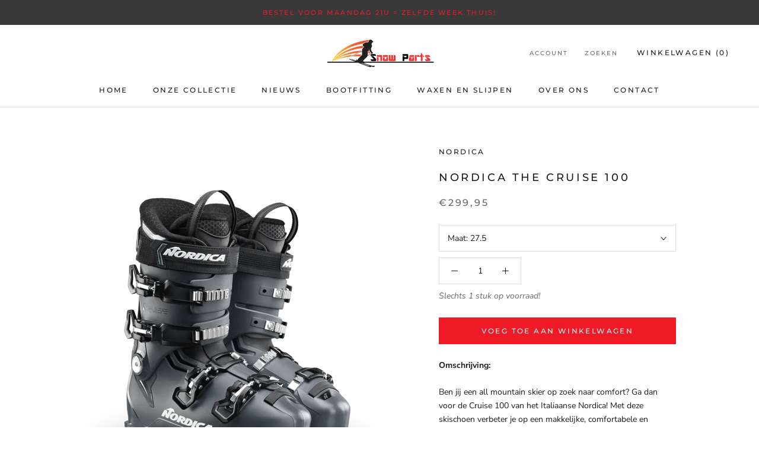

--- FILE ---
content_type: text/html; charset=utf-8
request_url: https://snowparts.nl/products/nordica-the-cruise-100
body_size: 29022
content:
<!doctype html>

<html class="no-js" lang="nl">
  <head>

  <meta name="google-site-verification" content="xB4k1hcUkTnHepHmQESTINcJR6xej4PHsTjM7OxNk7A" />
    <meta name="google-site-verification" content="3V_sUyOAiZ3Cx04ROWDdmisx1c4h6M27Yqh3L6UQWIo" />
    <meta charset="utf-8"> 
    <meta http-equiv="X-UA-Compatible" content="IE=edge,chrome=1">
    <meta name="viewport" content="width=device-width, initial-scale=1.0, height=device-height, minimum-scale=1.0, user-scalable=0">
    <meta name="theme-color" content="">

    <title>
      Nordica The Cruise 100 &ndash; SnowParts
    </title><meta name="description" content="Omschrijving: Ben jij een all mountain skier op zoek naar comfort? Ga dan voor de Cruise 100 van het Italiaanse Nordica! Met deze skischoen verbeter je op een makkelijke, comfortabele en plezierige manier je techniek. De Cruise collectie biedt de meest royale pasvorm van alle Nordica skischoenen en is perfect voor skie"><link rel="canonical" href="https://snowparts.nl/products/nordica-the-cruise-100"><link rel="shortcut icon" href="//snowparts.nl/cdn/shop/files/0000018_32x32.png?v=1613688680" type="image/png"><meta property="og:type" content="product">
  <meta property="og:title" content="Nordica The Cruise 100"><meta property="og:image" content="http://snowparts.nl/cdn/shop/files/NordicatheCruise1002024_grande.webp?v=1695818473">
    <meta property="og:image:secure_url" content="https://snowparts.nl/cdn/shop/files/NordicatheCruise1002024_grande.webp?v=1695818473"><meta property="og:image" content="http://snowparts.nl/cdn/shop/files/NordicatheCruise10020242_grande.webp?v=1695818473">
    <meta property="og:image:secure_url" content="https://snowparts.nl/cdn/shop/files/NordicatheCruise10020242_grande.webp?v=1695818473"><meta property="og:image" content="http://snowparts.nl/cdn/shop/files/NordicatheCruise10020243_grande.webp?v=1695818473">
    <meta property="og:image:secure_url" content="https://snowparts.nl/cdn/shop/files/NordicatheCruise10020243_grande.webp?v=1695818473"><meta property="product:price:amount" content="299,95">
  <meta property="product:price:currency" content="EUR"><meta property="og:description" content="Omschrijving: Ben jij een all mountain skier op zoek naar comfort? Ga dan voor de Cruise 100 van het Italiaanse Nordica! Met deze skischoen verbeter je op een makkelijke, comfortabele en plezierige manier je techniek. De Cruise collectie biedt de meest royale pasvorm van alle Nordica skischoenen en is perfect voor skie"><meta property="og:url" content="https://snowparts.nl/products/nordica-the-cruise-100">
<meta property="og:site_name" content="SnowParts"><meta name="twitter:card" content="summary"><meta name="twitter:title" content="Nordica The Cruise 100">
  <meta name="twitter:description" content="
Omschrijving:
Ben jij een all mountain skier op zoek naar comfort? Ga dan voor de Cruise 100 van het Italiaanse Nordica! Met deze skischoen verbeter je op een makkelijke, comfortabele en plezierige manier je techniek. De Cruise collectie biedt de meest royale pasvorm van alle Nordica skischoenen en is perfect voor skiers die plezier in de sneeuw willen hebben met het hoogst mogelijke comfort. 
Product specificaties:



 Model
Heren


 Kleur
Anthracite / Black / White


 Flex
100


 Leest Breedte
104 mm


">
  <meta name="twitter:image" content="https://snowparts.nl/cdn/shop/files/NordicatheCruise1002024_600x600_crop_center.webp?v=1695818473">

    <script>window.performance && window.performance.mark && window.performance.mark('shopify.content_for_header.start');</script><meta id="shopify-digital-wallet" name="shopify-digital-wallet" content="/11370233956/digital_wallets/dialog">
<link rel="alternate" type="application/json+oembed" href="https://snowparts.nl/products/nordica-the-cruise-100.oembed">
<script async="async" src="/checkouts/internal/preloads.js?locale=nl-NL"></script>
<script id="shopify-features" type="application/json">{"accessToken":"d06d1fba5f2819154affa271f5bb6508","betas":["rich-media-storefront-analytics"],"domain":"snowparts.nl","predictiveSearch":true,"shopId":11370233956,"locale":"nl"}</script>
<script>var Shopify = Shopify || {};
Shopify.shop = "shop-snowparts.myshopify.com";
Shopify.locale = "nl";
Shopify.currency = {"active":"EUR","rate":"1.0"};
Shopify.country = "NL";
Shopify.theme = {"name":"Prestige","id":59956133988,"schema_name":"Prestige","schema_version":"3.3.2","theme_store_id":855,"role":"main"};
Shopify.theme.handle = "null";
Shopify.theme.style = {"id":null,"handle":null};
Shopify.cdnHost = "snowparts.nl/cdn";
Shopify.routes = Shopify.routes || {};
Shopify.routes.root = "/";</script>
<script type="module">!function(o){(o.Shopify=o.Shopify||{}).modules=!0}(window);</script>
<script>!function(o){function n(){var o=[];function n(){o.push(Array.prototype.slice.apply(arguments))}return n.q=o,n}var t=o.Shopify=o.Shopify||{};t.loadFeatures=n(),t.autoloadFeatures=n()}(window);</script>
<script id="shop-js-analytics" type="application/json">{"pageType":"product"}</script>
<script defer="defer" async type="module" src="//snowparts.nl/cdn/shopifycloud/shop-js/modules/v2/client.init-shop-cart-sync_CwGft62q.nl.esm.js"></script>
<script defer="defer" async type="module" src="//snowparts.nl/cdn/shopifycloud/shop-js/modules/v2/chunk.common_BAeYDmFP.esm.js"></script>
<script defer="defer" async type="module" src="//snowparts.nl/cdn/shopifycloud/shop-js/modules/v2/chunk.modal_B9qqLDBC.esm.js"></script>
<script type="module">
  await import("//snowparts.nl/cdn/shopifycloud/shop-js/modules/v2/client.init-shop-cart-sync_CwGft62q.nl.esm.js");
await import("//snowparts.nl/cdn/shopifycloud/shop-js/modules/v2/chunk.common_BAeYDmFP.esm.js");
await import("//snowparts.nl/cdn/shopifycloud/shop-js/modules/v2/chunk.modal_B9qqLDBC.esm.js");

  window.Shopify.SignInWithShop?.initShopCartSync?.({"fedCMEnabled":true,"windoidEnabled":true});

</script>
<script>(function() {
  var isLoaded = false;
  function asyncLoad() {
    if (isLoaded) return;
    isLoaded = true;
    var urls = ["https:\/\/static.klaviyo.com\/onsite\/js\/VE68db\/klaviyo.js?company_id=VE68db\u0026shop=shop-snowparts.myshopify.com"];
    for (var i = 0; i < urls.length; i++) {
      var s = document.createElement('script');
      s.type = 'text/javascript';
      s.async = true;
      s.src = urls[i];
      var x = document.getElementsByTagName('script')[0];
      x.parentNode.insertBefore(s, x);
    }
  };
  if(window.attachEvent) {
    window.attachEvent('onload', asyncLoad);
  } else {
    window.addEventListener('load', asyncLoad, false);
  }
})();</script>
<script id="__st">var __st={"a":11370233956,"offset":-43200,"reqid":"0df6d2a5-ec5f-463d-b746-21ae8565d13e-1769294148","pageurl":"snowparts.nl\/products\/nordica-the-cruise-100","u":"adc52da301b9","p":"product","rtyp":"product","rid":4426953752676};</script>
<script>window.ShopifyPaypalV4VisibilityTracking = true;</script>
<script id="captcha-bootstrap">!function(){'use strict';const t='contact',e='account',n='new_comment',o=[[t,t],['blogs',n],['comments',n],[t,'customer']],c=[[e,'customer_login'],[e,'guest_login'],[e,'recover_customer_password'],[e,'create_customer']],r=t=>t.map((([t,e])=>`form[action*='/${t}']:not([data-nocaptcha='true']) input[name='form_type'][value='${e}']`)).join(','),a=t=>()=>t?[...document.querySelectorAll(t)].map((t=>t.form)):[];function s(){const t=[...o],e=r(t);return a(e)}const i='password',u='form_key',d=['recaptcha-v3-token','g-recaptcha-response','h-captcha-response',i],f=()=>{try{return window.sessionStorage}catch{return}},m='__shopify_v',_=t=>t.elements[u];function p(t,e,n=!1){try{const o=window.sessionStorage,c=JSON.parse(o.getItem(e)),{data:r}=function(t){const{data:e,action:n}=t;return t[m]||n?{data:e,action:n}:{data:t,action:n}}(c);for(const[e,n]of Object.entries(r))t.elements[e]&&(t.elements[e].value=n);n&&o.removeItem(e)}catch(o){console.error('form repopulation failed',{error:o})}}const l='form_type',E='cptcha';function T(t){t.dataset[E]=!0}const w=window,h=w.document,L='Shopify',v='ce_forms',y='captcha';let A=!1;((t,e)=>{const n=(g='f06e6c50-85a8-45c8-87d0-21a2b65856fe',I='https://cdn.shopify.com/shopifycloud/storefront-forms-hcaptcha/ce_storefront_forms_captcha_hcaptcha.v1.5.2.iife.js',D={infoText:'Beschermd door hCaptcha',privacyText:'Privacy',termsText:'Voorwaarden'},(t,e,n)=>{const o=w[L][v],c=o.bindForm;if(c)return c(t,g,e,D).then(n);var r;o.q.push([[t,g,e,D],n]),r=I,A||(h.body.append(Object.assign(h.createElement('script'),{id:'captcha-provider',async:!0,src:r})),A=!0)});var g,I,D;w[L]=w[L]||{},w[L][v]=w[L][v]||{},w[L][v].q=[],w[L][y]=w[L][y]||{},w[L][y].protect=function(t,e){n(t,void 0,e),T(t)},Object.freeze(w[L][y]),function(t,e,n,w,h,L){const[v,y,A,g]=function(t,e,n){const i=e?o:[],u=t?c:[],d=[...i,...u],f=r(d),m=r(i),_=r(d.filter((([t,e])=>n.includes(e))));return[a(f),a(m),a(_),s()]}(w,h,L),I=t=>{const e=t.target;return e instanceof HTMLFormElement?e:e&&e.form},D=t=>v().includes(t);t.addEventListener('submit',(t=>{const e=I(t);if(!e)return;const n=D(e)&&!e.dataset.hcaptchaBound&&!e.dataset.recaptchaBound,o=_(e),c=g().includes(e)&&(!o||!o.value);(n||c)&&t.preventDefault(),c&&!n&&(function(t){try{if(!f())return;!function(t){const e=f();if(!e)return;const n=_(t);if(!n)return;const o=n.value;o&&e.removeItem(o)}(t);const e=Array.from(Array(32),(()=>Math.random().toString(36)[2])).join('');!function(t,e){_(t)||t.append(Object.assign(document.createElement('input'),{type:'hidden',name:u})),t.elements[u].value=e}(t,e),function(t,e){const n=f();if(!n)return;const o=[...t.querySelectorAll(`input[type='${i}']`)].map((({name:t})=>t)),c=[...d,...o],r={};for(const[a,s]of new FormData(t).entries())c.includes(a)||(r[a]=s);n.setItem(e,JSON.stringify({[m]:1,action:t.action,data:r}))}(t,e)}catch(e){console.error('failed to persist form',e)}}(e),e.submit())}));const S=(t,e)=>{t&&!t.dataset[E]&&(n(t,e.some((e=>e===t))),T(t))};for(const o of['focusin','change'])t.addEventListener(o,(t=>{const e=I(t);D(e)&&S(e,y())}));const B=e.get('form_key'),M=e.get(l),P=B&&M;t.addEventListener('DOMContentLoaded',(()=>{const t=y();if(P)for(const e of t)e.elements[l].value===M&&p(e,B);[...new Set([...A(),...v().filter((t=>'true'===t.dataset.shopifyCaptcha))])].forEach((e=>S(e,t)))}))}(h,new URLSearchParams(w.location.search),n,t,e,['guest_login'])})(!0,!0)}();</script>
<script integrity="sha256-4kQ18oKyAcykRKYeNunJcIwy7WH5gtpwJnB7kiuLZ1E=" data-source-attribution="shopify.loadfeatures" defer="defer" src="//snowparts.nl/cdn/shopifycloud/storefront/assets/storefront/load_feature-a0a9edcb.js" crossorigin="anonymous"></script>
<script data-source-attribution="shopify.dynamic_checkout.dynamic.init">var Shopify=Shopify||{};Shopify.PaymentButton=Shopify.PaymentButton||{isStorefrontPortableWallets:!0,init:function(){window.Shopify.PaymentButton.init=function(){};var t=document.createElement("script");t.src="https://snowparts.nl/cdn/shopifycloud/portable-wallets/latest/portable-wallets.nl.js",t.type="module",document.head.appendChild(t)}};
</script>
<script data-source-attribution="shopify.dynamic_checkout.buyer_consent">
  function portableWalletsHideBuyerConsent(e){var t=document.getElementById("shopify-buyer-consent"),n=document.getElementById("shopify-subscription-policy-button");t&&n&&(t.classList.add("hidden"),t.setAttribute("aria-hidden","true"),n.removeEventListener("click",e))}function portableWalletsShowBuyerConsent(e){var t=document.getElementById("shopify-buyer-consent"),n=document.getElementById("shopify-subscription-policy-button");t&&n&&(t.classList.remove("hidden"),t.removeAttribute("aria-hidden"),n.addEventListener("click",e))}window.Shopify?.PaymentButton&&(window.Shopify.PaymentButton.hideBuyerConsent=portableWalletsHideBuyerConsent,window.Shopify.PaymentButton.showBuyerConsent=portableWalletsShowBuyerConsent);
</script>
<script data-source-attribution="shopify.dynamic_checkout.cart.bootstrap">document.addEventListener("DOMContentLoaded",(function(){function t(){return document.querySelector("shopify-accelerated-checkout-cart, shopify-accelerated-checkout")}if(t())Shopify.PaymentButton.init();else{new MutationObserver((function(e,n){t()&&(Shopify.PaymentButton.init(),n.disconnect())})).observe(document.body,{childList:!0,subtree:!0})}}));
</script>

<script>window.performance && window.performance.mark && window.performance.mark('shopify.content_for_header.end');</script>

    <link rel="stylesheet" href="//snowparts.nl/cdn/shop/t/3/assets/theme.scss.css?v=160032700869832813901759259370">

    <script>
      // This allows to expose several variables to the global scope, to be used in scripts
      window.theme = {
        template: "product",
        shopCurrency: "EUR",
        moneyFormat: "€{{amount_with_comma_separator}}",
        moneyWithCurrencyFormat: "€{{amount_with_comma_separator}} EUR",
        currencyConversionEnabled: false,
        currencyConversionMoneyFormat: "money_format",
        currencyConversionRoundAmounts: true,
        productImageSize: "short",
        searchMode: "product,article,page",
        showPageTransition: true,
        showElementStaggering: true,
        showImageZooming: true,
        enableExperimentalResizeObserver: false
      };

      window.languages = {
        cartAddNote: "Voeg een order notitie toe",
        cartEditNote: "Bewerk order notitie",
        productImageLoadingError: "Deze afbeelding kan niet worden geladen. Probeer de pagina opnieuw te laden.",
        productFormAddToCart: "Voeg toe aan winkelwagen",
        productFormUnavailable: "Niet beschikbaar",
        productFormSoldOut: "Uitverkocht",
        shippingEstimatorOneResult: "1 optie beschikbaar:",
        shippingEstimatorMoreResults: "{{count}} opties beschikbaar:",
        shippingEstimatorNoResults: "Geen verzending gevonden"
      };

      window.lazySizesConfig = {
        loadHidden: false,
        hFac: 0.5,
        expFactor: 2,
        ricTimeout: 150,
        lazyClass: 'Image--lazyLoad',
        loadingClass: 'Image--lazyLoading',
        loadedClass: 'Image--lazyLoaded'
      };

      document.documentElement.className = document.documentElement.className.replace('no-js', 'js');
      document.documentElement.style.setProperty('--window-height', window.innerHeight + 'px');

      // We do a quick detection of some features (we could use Modernizr but for so little...)
      (function() {
        document.documentElement.className += ((window.CSS && window.CSS.supports('(position: sticky) or (position: -webkit-sticky)')) ? ' supports-sticky' : ' no-supports-sticky');
        document.documentElement.className += (window.matchMedia('(-moz-touch-enabled: 1), (hover: none)')).matches ? ' no-supports-hover' : ' supports-hover';
      }());

      window.onpageshow = function (event) {
        if (event.persisted) {
          window.location.reload();
        }
      };
    </script>

    <script src="//snowparts.nl/cdn/shop/t/3/assets/lazysizes.min.js?v=174358363404432586981547475340" async></script>

    
<script src="https://polyfill-fastly.net/v3/polyfill.min.js?unknown=polyfill&features=fetch,Element.prototype.closest,Element.prototype.remove,Element.prototype.classList,Array.prototype.includes,Array.prototype.fill,Object.assign,CustomEvent,IntersectionObserver,IntersectionObserverEntry" defer></script>
    <script src="//snowparts.nl/cdn/shop/t/3/assets/libs.min.js?v=88466822118989791001547475340" defer></script>
    <script src="//snowparts.nl/cdn/shop/t/3/assets/theme.js?v=4424020109640547841548056830" defer></script>
    <script src="//snowparts.nl/cdn/shop/t/3/assets/custom.js?v=8814717088703906631547475339" defer></script>

    
  <script type="application/ld+json">
  {
    "@context": "http://schema.org",
    "@type": "Product",
    "offers": {
      "@type": "Offer",
      "availability":"https://schema.org/InStock",
      "price": "299,95",
      "priceCurrency": "EUR",
      "url": "https://snowparts.nl/products/nordica-the-cruise-100"
    },
    "brand": "Nordica",
    "name": "Nordica The Cruise 100",
    "description": "\nOmschrijving:\nBen jij een all mountain skier op zoek naar comfort? Ga dan voor de Cruise 100 van het Italiaanse Nordica! Met deze skischoen verbeter je op een makkelijke, comfortabele en plezierige manier je techniek. De Cruise collectie biedt de meest royale pasvorm van alle Nordica skischoenen en is perfect voor skiers die plezier in de sneeuw willen hebben met het hoogst mogelijke comfort. \nProduct specificaties:\n\n\n\n Model\nHeren\n\n\n Kleur\nAnthracite \/ Black \/ White\n\n\n Flex\n100\n\n\n Leest Breedte\n104 mm\n\n\n",
    "category": "Skischoenen",
    "url": "https://snowparts.nl/products/nordica-the-cruise-100",
    "image": {
      "@type": "ImageObject",
      "url": "https://snowparts.nl/cdn/shop/files/NordicatheCruise1002024_1024x1024.webp?v=1695818473",
      "image": "https://snowparts.nl/cdn/shop/files/NordicatheCruise1002024_1024x1024.webp?v=1695818473",
      "name": "Nordica The Cruise 100",
      "width": 1024,
      "height": 1024
    }
  }
  </script>

  <link href="https://monorail-edge.shopifysvc.com" rel="dns-prefetch">
<script>(function(){if ("sendBeacon" in navigator && "performance" in window) {try {var session_token_from_headers = performance.getEntriesByType('navigation')[0].serverTiming.find(x => x.name == '_s').description;} catch {var session_token_from_headers = undefined;}var session_cookie_matches = document.cookie.match(/_shopify_s=([^;]*)/);var session_token_from_cookie = session_cookie_matches && session_cookie_matches.length === 2 ? session_cookie_matches[1] : "";var session_token = session_token_from_headers || session_token_from_cookie || "";function handle_abandonment_event(e) {var entries = performance.getEntries().filter(function(entry) {return /monorail-edge.shopifysvc.com/.test(entry.name);});if (!window.abandonment_tracked && entries.length === 0) {window.abandonment_tracked = true;var currentMs = Date.now();var navigation_start = performance.timing.navigationStart;var payload = {shop_id: 11370233956,url: window.location.href,navigation_start,duration: currentMs - navigation_start,session_token,page_type: "product"};window.navigator.sendBeacon("https://monorail-edge.shopifysvc.com/v1/produce", JSON.stringify({schema_id: "online_store_buyer_site_abandonment/1.1",payload: payload,metadata: {event_created_at_ms: currentMs,event_sent_at_ms: currentMs}}));}}window.addEventListener('pagehide', handle_abandonment_event);}}());</script>
<script id="web-pixels-manager-setup">(function e(e,d,r,n,o){if(void 0===o&&(o={}),!Boolean(null===(a=null===(i=window.Shopify)||void 0===i?void 0:i.analytics)||void 0===a?void 0:a.replayQueue)){var i,a;window.Shopify=window.Shopify||{};var t=window.Shopify;t.analytics=t.analytics||{};var s=t.analytics;s.replayQueue=[],s.publish=function(e,d,r){return s.replayQueue.push([e,d,r]),!0};try{self.performance.mark("wpm:start")}catch(e){}var l=function(){var e={modern:/Edge?\/(1{2}[4-9]|1[2-9]\d|[2-9]\d{2}|\d{4,})\.\d+(\.\d+|)|Firefox\/(1{2}[4-9]|1[2-9]\d|[2-9]\d{2}|\d{4,})\.\d+(\.\d+|)|Chrom(ium|e)\/(9{2}|\d{3,})\.\d+(\.\d+|)|(Maci|X1{2}).+ Version\/(15\.\d+|(1[6-9]|[2-9]\d|\d{3,})\.\d+)([,.]\d+|)( \(\w+\)|)( Mobile\/\w+|) Safari\/|Chrome.+OPR\/(9{2}|\d{3,})\.\d+\.\d+|(CPU[ +]OS|iPhone[ +]OS|CPU[ +]iPhone|CPU IPhone OS|CPU iPad OS)[ +]+(15[._]\d+|(1[6-9]|[2-9]\d|\d{3,})[._]\d+)([._]\d+|)|Android:?[ /-](13[3-9]|1[4-9]\d|[2-9]\d{2}|\d{4,})(\.\d+|)(\.\d+|)|Android.+Firefox\/(13[5-9]|1[4-9]\d|[2-9]\d{2}|\d{4,})\.\d+(\.\d+|)|Android.+Chrom(ium|e)\/(13[3-9]|1[4-9]\d|[2-9]\d{2}|\d{4,})\.\d+(\.\d+|)|SamsungBrowser\/([2-9]\d|\d{3,})\.\d+/,legacy:/Edge?\/(1[6-9]|[2-9]\d|\d{3,})\.\d+(\.\d+|)|Firefox\/(5[4-9]|[6-9]\d|\d{3,})\.\d+(\.\d+|)|Chrom(ium|e)\/(5[1-9]|[6-9]\d|\d{3,})\.\d+(\.\d+|)([\d.]+$|.*Safari\/(?![\d.]+ Edge\/[\d.]+$))|(Maci|X1{2}).+ Version\/(10\.\d+|(1[1-9]|[2-9]\d|\d{3,})\.\d+)([,.]\d+|)( \(\w+\)|)( Mobile\/\w+|) Safari\/|Chrome.+OPR\/(3[89]|[4-9]\d|\d{3,})\.\d+\.\d+|(CPU[ +]OS|iPhone[ +]OS|CPU[ +]iPhone|CPU IPhone OS|CPU iPad OS)[ +]+(10[._]\d+|(1[1-9]|[2-9]\d|\d{3,})[._]\d+)([._]\d+|)|Android:?[ /-](13[3-9]|1[4-9]\d|[2-9]\d{2}|\d{4,})(\.\d+|)(\.\d+|)|Mobile Safari.+OPR\/([89]\d|\d{3,})\.\d+\.\d+|Android.+Firefox\/(13[5-9]|1[4-9]\d|[2-9]\d{2}|\d{4,})\.\d+(\.\d+|)|Android.+Chrom(ium|e)\/(13[3-9]|1[4-9]\d|[2-9]\d{2}|\d{4,})\.\d+(\.\d+|)|Android.+(UC? ?Browser|UCWEB|U3)[ /]?(15\.([5-9]|\d{2,})|(1[6-9]|[2-9]\d|\d{3,})\.\d+)\.\d+|SamsungBrowser\/(5\.\d+|([6-9]|\d{2,})\.\d+)|Android.+MQ{2}Browser\/(14(\.(9|\d{2,})|)|(1[5-9]|[2-9]\d|\d{3,})(\.\d+|))(\.\d+|)|K[Aa][Ii]OS\/(3\.\d+|([4-9]|\d{2,})\.\d+)(\.\d+|)/},d=e.modern,r=e.legacy,n=navigator.userAgent;return n.match(d)?"modern":n.match(r)?"legacy":"unknown"}(),u="modern"===l?"modern":"legacy",c=(null!=n?n:{modern:"",legacy:""})[u],f=function(e){return[e.baseUrl,"/wpm","/b",e.hashVersion,"modern"===e.buildTarget?"m":"l",".js"].join("")}({baseUrl:d,hashVersion:r,buildTarget:u}),m=function(e){var d=e.version,r=e.bundleTarget,n=e.surface,o=e.pageUrl,i=e.monorailEndpoint;return{emit:function(e){var a=e.status,t=e.errorMsg,s=(new Date).getTime(),l=JSON.stringify({metadata:{event_sent_at_ms:s},events:[{schema_id:"web_pixels_manager_load/3.1",payload:{version:d,bundle_target:r,page_url:o,status:a,surface:n,error_msg:t},metadata:{event_created_at_ms:s}}]});if(!i)return console&&console.warn&&console.warn("[Web Pixels Manager] No Monorail endpoint provided, skipping logging."),!1;try{return self.navigator.sendBeacon.bind(self.navigator)(i,l)}catch(e){}var u=new XMLHttpRequest;try{return u.open("POST",i,!0),u.setRequestHeader("Content-Type","text/plain"),u.send(l),!0}catch(e){return console&&console.warn&&console.warn("[Web Pixels Manager] Got an unhandled error while logging to Monorail."),!1}}}}({version:r,bundleTarget:l,surface:e.surface,pageUrl:self.location.href,monorailEndpoint:e.monorailEndpoint});try{o.browserTarget=l,function(e){var d=e.src,r=e.async,n=void 0===r||r,o=e.onload,i=e.onerror,a=e.sri,t=e.scriptDataAttributes,s=void 0===t?{}:t,l=document.createElement("script"),u=document.querySelector("head"),c=document.querySelector("body");if(l.async=n,l.src=d,a&&(l.integrity=a,l.crossOrigin="anonymous"),s)for(var f in s)if(Object.prototype.hasOwnProperty.call(s,f))try{l.dataset[f]=s[f]}catch(e){}if(o&&l.addEventListener("load",o),i&&l.addEventListener("error",i),u)u.appendChild(l);else{if(!c)throw new Error("Did not find a head or body element to append the script");c.appendChild(l)}}({src:f,async:!0,onload:function(){if(!function(){var e,d;return Boolean(null===(d=null===(e=window.Shopify)||void 0===e?void 0:e.analytics)||void 0===d?void 0:d.initialized)}()){var d=window.webPixelsManager.init(e)||void 0;if(d){var r=window.Shopify.analytics;r.replayQueue.forEach((function(e){var r=e[0],n=e[1],o=e[2];d.publishCustomEvent(r,n,o)})),r.replayQueue=[],r.publish=d.publishCustomEvent,r.visitor=d.visitor,r.initialized=!0}}},onerror:function(){return m.emit({status:"failed",errorMsg:"".concat(f," has failed to load")})},sri:function(e){var d=/^sha384-[A-Za-z0-9+/=]+$/;return"string"==typeof e&&d.test(e)}(c)?c:"",scriptDataAttributes:o}),m.emit({status:"loading"})}catch(e){m.emit({status:"failed",errorMsg:(null==e?void 0:e.message)||"Unknown error"})}}})({shopId: 11370233956,storefrontBaseUrl: "https://snowparts.nl",extensionsBaseUrl: "https://extensions.shopifycdn.com/cdn/shopifycloud/web-pixels-manager",monorailEndpoint: "https://monorail-edge.shopifysvc.com/unstable/produce_batch",surface: "storefront-renderer",enabledBetaFlags: ["2dca8a86"],webPixelsConfigList: [{"id":"1009746248","configuration":"{\"config\":\"{\\\"pixel_id\\\":\\\"G-GRNETNZ9Y1\\\",\\\"target_country\\\":\\\"NL\\\",\\\"gtag_events\\\":[{\\\"type\\\":\\\"begin_checkout\\\",\\\"action_label\\\":\\\"G-GRNETNZ9Y1\\\"},{\\\"type\\\":\\\"search\\\",\\\"action_label\\\":\\\"G-GRNETNZ9Y1\\\"},{\\\"type\\\":\\\"view_item\\\",\\\"action_label\\\":[\\\"G-GRNETNZ9Y1\\\",\\\"MC-DREFHNZDV9\\\"]},{\\\"type\\\":\\\"purchase\\\",\\\"action_label\\\":[\\\"G-GRNETNZ9Y1\\\",\\\"MC-DREFHNZDV9\\\"]},{\\\"type\\\":\\\"page_view\\\",\\\"action_label\\\":[\\\"G-GRNETNZ9Y1\\\",\\\"MC-DREFHNZDV9\\\"]},{\\\"type\\\":\\\"add_payment_info\\\",\\\"action_label\\\":\\\"G-GRNETNZ9Y1\\\"},{\\\"type\\\":\\\"add_to_cart\\\",\\\"action_label\\\":\\\"G-GRNETNZ9Y1\\\"}],\\\"enable_monitoring_mode\\\":false}\"}","eventPayloadVersion":"v1","runtimeContext":"OPEN","scriptVersion":"b2a88bafab3e21179ed38636efcd8a93","type":"APP","apiClientId":1780363,"privacyPurposes":[],"dataSharingAdjustments":{"protectedCustomerApprovalScopes":["read_customer_address","read_customer_email","read_customer_name","read_customer_personal_data","read_customer_phone"]}},{"id":"182714696","eventPayloadVersion":"v1","runtimeContext":"LAX","scriptVersion":"1","type":"CUSTOM","privacyPurposes":["ANALYTICS"],"name":"Google Analytics tag (migrated)"},{"id":"shopify-app-pixel","configuration":"{}","eventPayloadVersion":"v1","runtimeContext":"STRICT","scriptVersion":"0450","apiClientId":"shopify-pixel","type":"APP","privacyPurposes":["ANALYTICS","MARKETING"]},{"id":"shopify-custom-pixel","eventPayloadVersion":"v1","runtimeContext":"LAX","scriptVersion":"0450","apiClientId":"shopify-pixel","type":"CUSTOM","privacyPurposes":["ANALYTICS","MARKETING"]}],isMerchantRequest: false,initData: {"shop":{"name":"SnowParts","paymentSettings":{"currencyCode":"EUR"},"myshopifyDomain":"shop-snowparts.myshopify.com","countryCode":"NL","storefrontUrl":"https:\/\/snowparts.nl"},"customer":null,"cart":null,"checkout":null,"productVariants":[{"price":{"amount":299.95,"currencyCode":"EUR"},"product":{"title":"Nordica The Cruise 100","vendor":"Nordica","id":"4426953752676","untranslatedTitle":"Nordica The Cruise 100","url":"\/products\/nordica-the-cruise-100","type":"Skischoenen"},"id":"47580890005832","image":{"src":"\/\/snowparts.nl\/cdn\/shop\/files\/NordicatheCruise1002024.webp?v=1695818473"},"sku":"NB05065002-243","title":"27.5","untranslatedTitle":"27.5"},{"price":{"amount":299.95,"currencyCode":"EUR"},"product":{"title":"Nordica The Cruise 100","vendor":"Nordica","id":"4426953752676","untranslatedTitle":"Nordica The Cruise 100","url":"\/products\/nordica-the-cruise-100","type":"Skischoenen"},"id":"47580890071368","image":{"src":"\/\/snowparts.nl\/cdn\/shop\/files\/NordicatheCruise1002024.webp?v=1695818473"},"sku":"NB05065002-243","title":"29.5","untranslatedTitle":"29.5"},{"price":{"amount":299.95,"currencyCode":"EUR"},"product":{"title":"Nordica The Cruise 100","vendor":"Nordica","id":"4426953752676","untranslatedTitle":"Nordica The Cruise 100","url":"\/products\/nordica-the-cruise-100","type":"Skischoenen"},"id":"49142517727560","image":{"src":"\/\/snowparts.nl\/cdn\/shop\/files\/NordicatheCruise1002024.webp?v=1695818473"},"sku":"NB05065002-243","title":"30.5","untranslatedTitle":"30.5"}],"purchasingCompany":null},},"https://snowparts.nl/cdn","fcfee988w5aeb613cpc8e4bc33m6693e112",{"modern":"","legacy":""},{"shopId":"11370233956","storefrontBaseUrl":"https:\/\/snowparts.nl","extensionBaseUrl":"https:\/\/extensions.shopifycdn.com\/cdn\/shopifycloud\/web-pixels-manager","surface":"storefront-renderer","enabledBetaFlags":"[\"2dca8a86\"]","isMerchantRequest":"false","hashVersion":"fcfee988w5aeb613cpc8e4bc33m6693e112","publish":"custom","events":"[[\"page_viewed\",{}],[\"product_viewed\",{\"productVariant\":{\"price\":{\"amount\":299.95,\"currencyCode\":\"EUR\"},\"product\":{\"title\":\"Nordica The Cruise 100\",\"vendor\":\"Nordica\",\"id\":\"4426953752676\",\"untranslatedTitle\":\"Nordica The Cruise 100\",\"url\":\"\/products\/nordica-the-cruise-100\",\"type\":\"Skischoenen\"},\"id\":\"47580890005832\",\"image\":{\"src\":\"\/\/snowparts.nl\/cdn\/shop\/files\/NordicatheCruise1002024.webp?v=1695818473\"},\"sku\":\"NB05065002-243\",\"title\":\"27.5\",\"untranslatedTitle\":\"27.5\"}}]]"});</script><script>
  window.ShopifyAnalytics = window.ShopifyAnalytics || {};
  window.ShopifyAnalytics.meta = window.ShopifyAnalytics.meta || {};
  window.ShopifyAnalytics.meta.currency = 'EUR';
  var meta = {"product":{"id":4426953752676,"gid":"gid:\/\/shopify\/Product\/4426953752676","vendor":"Nordica","type":"Skischoenen","handle":"nordica-the-cruise-100","variants":[{"id":47580890005832,"price":29995,"name":"Nordica The Cruise 100 - 27.5","public_title":"27.5","sku":"NB05065002-243"},{"id":47580890071368,"price":29995,"name":"Nordica The Cruise 100 - 29.5","public_title":"29.5","sku":"NB05065002-243"},{"id":49142517727560,"price":29995,"name":"Nordica The Cruise 100 - 30.5","public_title":"30.5","sku":"NB05065002-243"}],"remote":false},"page":{"pageType":"product","resourceType":"product","resourceId":4426953752676,"requestId":"0df6d2a5-ec5f-463d-b746-21ae8565d13e-1769294148"}};
  for (var attr in meta) {
    window.ShopifyAnalytics.meta[attr] = meta[attr];
  }
</script>
<script class="analytics">
  (function () {
    var customDocumentWrite = function(content) {
      var jquery = null;

      if (window.jQuery) {
        jquery = window.jQuery;
      } else if (window.Checkout && window.Checkout.$) {
        jquery = window.Checkout.$;
      }

      if (jquery) {
        jquery('body').append(content);
      }
    };

    var hasLoggedConversion = function(token) {
      if (token) {
        return document.cookie.indexOf('loggedConversion=' + token) !== -1;
      }
      return false;
    }

    var setCookieIfConversion = function(token) {
      if (token) {
        var twoMonthsFromNow = new Date(Date.now());
        twoMonthsFromNow.setMonth(twoMonthsFromNow.getMonth() + 2);

        document.cookie = 'loggedConversion=' + token + '; expires=' + twoMonthsFromNow;
      }
    }

    var trekkie = window.ShopifyAnalytics.lib = window.trekkie = window.trekkie || [];
    if (trekkie.integrations) {
      return;
    }
    trekkie.methods = [
      'identify',
      'page',
      'ready',
      'track',
      'trackForm',
      'trackLink'
    ];
    trekkie.factory = function(method) {
      return function() {
        var args = Array.prototype.slice.call(arguments);
        args.unshift(method);
        trekkie.push(args);
        return trekkie;
      };
    };
    for (var i = 0; i < trekkie.methods.length; i++) {
      var key = trekkie.methods[i];
      trekkie[key] = trekkie.factory(key);
    }
    trekkie.load = function(config) {
      trekkie.config = config || {};
      trekkie.config.initialDocumentCookie = document.cookie;
      var first = document.getElementsByTagName('script')[0];
      var script = document.createElement('script');
      script.type = 'text/javascript';
      script.onerror = function(e) {
        var scriptFallback = document.createElement('script');
        scriptFallback.type = 'text/javascript';
        scriptFallback.onerror = function(error) {
                var Monorail = {
      produce: function produce(monorailDomain, schemaId, payload) {
        var currentMs = new Date().getTime();
        var event = {
          schema_id: schemaId,
          payload: payload,
          metadata: {
            event_created_at_ms: currentMs,
            event_sent_at_ms: currentMs
          }
        };
        return Monorail.sendRequest("https://" + monorailDomain + "/v1/produce", JSON.stringify(event));
      },
      sendRequest: function sendRequest(endpointUrl, payload) {
        // Try the sendBeacon API
        if (window && window.navigator && typeof window.navigator.sendBeacon === 'function' && typeof window.Blob === 'function' && !Monorail.isIos12()) {
          var blobData = new window.Blob([payload], {
            type: 'text/plain'
          });

          if (window.navigator.sendBeacon(endpointUrl, blobData)) {
            return true;
          } // sendBeacon was not successful

        } // XHR beacon

        var xhr = new XMLHttpRequest();

        try {
          xhr.open('POST', endpointUrl);
          xhr.setRequestHeader('Content-Type', 'text/plain');
          xhr.send(payload);
        } catch (e) {
          console.log(e);
        }

        return false;
      },
      isIos12: function isIos12() {
        return window.navigator.userAgent.lastIndexOf('iPhone; CPU iPhone OS 12_') !== -1 || window.navigator.userAgent.lastIndexOf('iPad; CPU OS 12_') !== -1;
      }
    };
    Monorail.produce('monorail-edge.shopifysvc.com',
      'trekkie_storefront_load_errors/1.1',
      {shop_id: 11370233956,
      theme_id: 59956133988,
      app_name: "storefront",
      context_url: window.location.href,
      source_url: "//snowparts.nl/cdn/s/trekkie.storefront.8d95595f799fbf7e1d32231b9a28fd43b70c67d3.min.js"});

        };
        scriptFallback.async = true;
        scriptFallback.src = '//snowparts.nl/cdn/s/trekkie.storefront.8d95595f799fbf7e1d32231b9a28fd43b70c67d3.min.js';
        first.parentNode.insertBefore(scriptFallback, first);
      };
      script.async = true;
      script.src = '//snowparts.nl/cdn/s/trekkie.storefront.8d95595f799fbf7e1d32231b9a28fd43b70c67d3.min.js';
      first.parentNode.insertBefore(script, first);
    };
    trekkie.load(
      {"Trekkie":{"appName":"storefront","development":false,"defaultAttributes":{"shopId":11370233956,"isMerchantRequest":null,"themeId":59956133988,"themeCityHash":"3989571719120818367","contentLanguage":"nl","currency":"EUR","eventMetadataId":"e5230a93-bd8a-4a25-a7a6-95a837e2f6d3"},"isServerSideCookieWritingEnabled":true,"monorailRegion":"shop_domain","enabledBetaFlags":["65f19447"]},"Session Attribution":{},"S2S":{"facebookCapiEnabled":false,"source":"trekkie-storefront-renderer","apiClientId":580111}}
    );

    var loaded = false;
    trekkie.ready(function() {
      if (loaded) return;
      loaded = true;

      window.ShopifyAnalytics.lib = window.trekkie;

      var originalDocumentWrite = document.write;
      document.write = customDocumentWrite;
      try { window.ShopifyAnalytics.merchantGoogleAnalytics.call(this); } catch(error) {};
      document.write = originalDocumentWrite;

      window.ShopifyAnalytics.lib.page(null,{"pageType":"product","resourceType":"product","resourceId":4426953752676,"requestId":"0df6d2a5-ec5f-463d-b746-21ae8565d13e-1769294148","shopifyEmitted":true});

      var match = window.location.pathname.match(/checkouts\/(.+)\/(thank_you|post_purchase)/)
      var token = match? match[1]: undefined;
      if (!hasLoggedConversion(token)) {
        setCookieIfConversion(token);
        window.ShopifyAnalytics.lib.track("Viewed Product",{"currency":"EUR","variantId":47580890005832,"productId":4426953752676,"productGid":"gid:\/\/shopify\/Product\/4426953752676","name":"Nordica The Cruise 100 - 27.5","price":"299.95","sku":"NB05065002-243","brand":"Nordica","variant":"27.5","category":"Skischoenen","nonInteraction":true,"remote":false},undefined,undefined,{"shopifyEmitted":true});
      window.ShopifyAnalytics.lib.track("monorail:\/\/trekkie_storefront_viewed_product\/1.1",{"currency":"EUR","variantId":47580890005832,"productId":4426953752676,"productGid":"gid:\/\/shopify\/Product\/4426953752676","name":"Nordica The Cruise 100 - 27.5","price":"299.95","sku":"NB05065002-243","brand":"Nordica","variant":"27.5","category":"Skischoenen","nonInteraction":true,"remote":false,"referer":"https:\/\/snowparts.nl\/products\/nordica-the-cruise-100"});
      }
    });


        var eventsListenerScript = document.createElement('script');
        eventsListenerScript.async = true;
        eventsListenerScript.src = "//snowparts.nl/cdn/shopifycloud/storefront/assets/shop_events_listener-3da45d37.js";
        document.getElementsByTagName('head')[0].appendChild(eventsListenerScript);

})();</script>
  <script>
  if (!window.ga || (window.ga && typeof window.ga !== 'function')) {
    window.ga = function ga() {
      (window.ga.q = window.ga.q || []).push(arguments);
      if (window.Shopify && window.Shopify.analytics && typeof window.Shopify.analytics.publish === 'function') {
        window.Shopify.analytics.publish("ga_stub_called", {}, {sendTo: "google_osp_migration"});
      }
      console.error("Shopify's Google Analytics stub called with:", Array.from(arguments), "\nSee https://help.shopify.com/manual/promoting-marketing/pixels/pixel-migration#google for more information.");
    };
    if (window.Shopify && window.Shopify.analytics && typeof window.Shopify.analytics.publish === 'function') {
      window.Shopify.analytics.publish("ga_stub_initialized", {}, {sendTo: "google_osp_migration"});
    }
  }
</script>
<script
  defer
  src="https://snowparts.nl/cdn/shopifycloud/perf-kit/shopify-perf-kit-3.0.4.min.js"
  data-application="storefront-renderer"
  data-shop-id="11370233956"
  data-render-region="gcp-us-east1"
  data-page-type="product"
  data-theme-instance-id="59956133988"
  data-theme-name="Prestige"
  data-theme-version="3.3.2"
  data-monorail-region="shop_domain"
  data-resource-timing-sampling-rate="10"
  data-shs="true"
  data-shs-beacon="true"
  data-shs-export-with-fetch="true"
  data-shs-logs-sample-rate="1"
  data-shs-beacon-endpoint="https://snowparts.nl/api/collect"
></script>
</head>

  <body class="prestige--v3  template-product">
    <a class="PageSkipLink u-visually-hidden" href="#main">Meteen naar de inhoud</a>
    <span class="LoadingBar"></span>
    <div class="PageOverlay"></div>
    <div class="PageTransition"></div>

    <div id="shopify-section-popup" class="shopify-section"></div>
    <div id="shopify-section-sidebar-menu" class="shopify-section"><section id="sidebar-menu" class="SidebarMenu Drawer Drawer--small Drawer--fromLeft" aria-hidden="true" data-section-id="sidebar-menu" data-section-type="sidebar-menu">
    <header class="Drawer__Header" data-drawer-animated-left>
      <button class="Drawer__Close Icon-Wrapper--clickable" data-action="close-drawer" data-drawer-id="sidebar-menu" aria-label="Close sidebar"><svg class="Icon Icon--close" role="presentation" viewBox="0 0 16 14">
      <path d="M15 0L1 14m14 0L1 0" stroke="currentColor" fill="none" fill-rule="evenodd"></path>
    </svg></button>
    </header>

    <div class="Drawer__Content">
      <div class="Drawer__Main" data-drawer-animated-left data-scrollable>
        <div class="Drawer__Container">
          <nav class="SidebarMenu__Nav SidebarMenu__Nav--primary" aria-label="Sidebar navigatie"><div class="Collapsible"><a href="/" class="Collapsible__Button Heading Link Link--primary u-h6">Home</a></div><div class="Collapsible"><a href="/collections/uitgelicht" class="Collapsible__Button Heading Link Link--primary u-h6">Uitgelicht</a></div><div class="Collapsible"><a href="/collections/outlet" class="Collapsible__Button Heading Link Link--primary u-h6">Outlet</a></div><div class="Collapsible"><button class="Collapsible__Button Heading u-h6" data-action="toggle-collapsible" aria-expanded="false">Ski&#39;s<span class="Collapsible__Plus"></span>
                  </button>

                  <div class="Collapsible__Inner">
                    <div class="Collapsible__Content"><div class="Collapsible"><a href="/collections/allmountains-skis" class="Collapsible__Button Heading Text--subdued Link Link--primary u-h7">Allmountain ski&#39;s</a></div><div class="Collapsible"><a href="/collections/piste-skis" class="Collapsible__Button Heading Text--subdued Link Link--primary u-h7">Piste ski&#39;s</a></div><div class="Collapsible"><a href="/collections/race-skis" class="Collapsible__Button Heading Text--subdued Link Link--primary u-h7">Race ski&#39;s</a></div><div class="Collapsible"><a href="/collections/free-skis" class="Collapsible__Button Heading Text--subdued Link Link--primary u-h7">Free ski&#39;s</a></div><div class="Collapsible"><a href="/collections/dames-skis" class="Collapsible__Button Heading Text--subdued Link Link--primary u-h7">Dames ski&#39;s</a></div><div class="Collapsible"><a href="/collections/kinder-skis" class="Collapsible__Button Heading Text--subdued Link Link--primary u-h7">Kinder ski&#39;s</a></div></div>
                  </div></div><div class="Collapsible"><button class="Collapsible__Button Heading u-h6" data-action="toggle-collapsible" aria-expanded="false">Skischoenen<span class="Collapsible__Plus"></span>
                  </button>

                  <div class="Collapsible__Inner">
                    <div class="Collapsible__Content"><div class="Collapsible"><a href="/collections/heren-skischoenen" class="Collapsible__Button Heading Text--subdued Link Link--primary u-h7">Heren skischoenen</a></div><div class="Collapsible"><a href="/collections/dames-skischoenen" class="Collapsible__Button Heading Text--subdued Link Link--primary u-h7">Dames skischoenen</a></div><div class="Collapsible"><a href="/collections/kinder-skischoenen" class="Collapsible__Button Heading Text--subdued Link Link--primary u-h7">Kinderskischoenen</a></div></div>
                  </div></div><div class="Collapsible"><button class="Collapsible__Button Heading u-h6" data-action="toggle-collapsible" aria-expanded="false">Skitoebehoren<span class="Collapsible__Plus"></span>
                  </button>

                  <div class="Collapsible__Inner">
                    <div class="Collapsible__Content"><div class="Collapsible"><a href="/collections/skibrillen" class="Collapsible__Button Heading Text--subdued Link Link--primary u-h7">Skibrillen</a></div><div class="Collapsible"><a href="/collections/skihelmen" class="Collapsible__Button Heading Text--subdued Link Link--primary u-h7">Skihelmen</a></div><div class="Collapsible"><a href="/collections/zonnebrillen" class="Collapsible__Button Heading Text--subdued Link Link--primary u-h7">Zonnebrillen</a></div><div class="Collapsible"><a href="/collections/skihandschoenen" class="Collapsible__Button Heading Text--subdued Link Link--primary u-h7">Skihandschoenen</a></div><div class="Collapsible"><a href="/collections/skistokken" class="Collapsible__Button Heading Text--subdued Link Link--primary u-h7">Skistokken</a></div><div class="Collapsible"><a href="/collections/skikleding" class="Collapsible__Button Heading Text--subdued Link Link--primary u-h7">Skikleding</a></div><div class="Collapsible"><a href="/collections/skipullys" class="Collapsible__Button Heading Text--subdued Link Link--primary u-h7">Skipully&#39;s</a></div><div class="Collapsible"><a href="/collections/thermokleding" class="Collapsible__Button Heading Text--subdued Link Link--primary u-h7">Thermokleding</a></div><div class="Collapsible"><a href="/collections/accessoires" class="Collapsible__Button Heading Text--subdued Link Link--primary u-h7">Accessoires</a></div><div class="Collapsible"><a href="/collections/rugprotectors" class="Collapsible__Button Heading Text--subdued Link Link--primary u-h7">Rugprotectors</a></div><div class="Collapsible"><a href="/collections/bergschoenen" class="Collapsible__Button Heading Text--subdued Link Link--primary u-h7">Bergschoenen</a></div><div class="Collapsible"><a href="/collections/rugzakken" class="Collapsible__Button Heading Text--subdued Link Link--primary u-h7">Rugzakken</a></div><div class="Collapsible"><a href="/collections/onderhoudsartikelen" class="Collapsible__Button Heading Text--subdued Link Link--primary u-h7">Onderhoudsartikelen</a></div></div>
                  </div></div><div class="Collapsible"><a href="/blogs/news" class="Collapsible__Button Heading Link Link--primary u-h6">Nieuws</a></div><div class="Collapsible"><a href="/pages/bootfitting" class="Collapsible__Button Heading Link Link--primary u-h6">Bootfitting</a></div><div class="Collapsible"><a href="/pages/waxen-en-slijpen" class="Collapsible__Button Heading Link Link--primary u-h6">Waxen en Slijpen</a></div><div class="Collapsible"><a href="/pages/over-ons" class="Collapsible__Button Heading Link Link--primary u-h6">Over ons</a></div><div class="Collapsible"><a href="/pages/contact" class="Collapsible__Button Heading Link Link--primary u-h6">Contact</a></div></nav><nav class="SidebarMenu__Nav SidebarMenu__Nav--secondary">
            <ul class="Linklist Linklist--spacingLoose"><li class="Linklist__Item">
                  <a href="/account/login" class="Text--subdued Link Link--primary">Account</a>
                </li><li class="Linklist__Item">
                <a href="/search" class="Text--subdued Link Link--primary" data-action="open-modal" aria-controls="Search">Zoeken</a>
              </li>
            </ul>
          </nav>
        </div>
      </div><aside class="Drawer__Footer" data-drawer-animated-bottom><ul class="SidebarMenu__Social HorizontalList HorizontalList--spacingFill">
    <li class="HorizontalList__Item">
      <a href="https://www.facebook.com/Snowparts/?fref=ts" class="Link Link--primary" target="_blank" rel="noopener" aria-label="Facebook">
        <span class="Icon-Wrapper--clickable"><svg class="Icon Icon--facebook" viewBox="0 0 9 17">
      <path d="M5.842 17V9.246h2.653l.398-3.023h-3.05v-1.93c0-.874.246-1.47 1.526-1.47H9V.118C8.718.082 7.75 0 6.623 0 4.27 0 2.66 1.408 2.66 3.994v2.23H0v3.022h2.66V17h3.182z"></path>
    </svg></span>
      </a>
    </li>

    
<li class="HorizontalList__Item">
      <a href="https://instagram.com/snowparts.nl?igshid=YmMyMTA2M2Y=" class="Link Link--primary" target="_blank" rel="noopener" aria-label="Instagram">
        <span class="Icon-Wrapper--clickable"><svg class="Icon Icon--instagram" role="presentation" viewBox="0 0 32 32">
      <path d="M15.994 2.886c4.273 0 4.775.019 6.464.095 1.562.07 2.406.33 2.971.552.749.292 1.283.635 1.841 1.194s.908 1.092 1.194 1.841c.216.565.483 1.41.552 2.971.076 1.689.095 2.19.095 6.464s-.019 4.775-.095 6.464c-.07 1.562-.33 2.406-.552 2.971-.292.749-.635 1.283-1.194 1.841s-1.092.908-1.841 1.194c-.565.216-1.41.483-2.971.552-1.689.076-2.19.095-6.464.095s-4.775-.019-6.464-.095c-1.562-.07-2.406-.33-2.971-.552-.749-.292-1.283-.635-1.841-1.194s-.908-1.092-1.194-1.841c-.216-.565-.483-1.41-.552-2.971-.076-1.689-.095-2.19-.095-6.464s.019-4.775.095-6.464c.07-1.562.33-2.406.552-2.971.292-.749.635-1.283 1.194-1.841s1.092-.908 1.841-1.194c.565-.216 1.41-.483 2.971-.552 1.689-.083 2.19-.095 6.464-.095zm0-2.883c-4.343 0-4.889.019-6.597.095-1.702.076-2.864.349-3.879.743-1.054.406-1.943.959-2.832 1.848S1.251 4.473.838 5.521C.444 6.537.171 7.699.095 9.407.019 11.109 0 11.655 0 15.997s.019 4.889.095 6.597c.076 1.702.349 2.864.743 3.886.406 1.054.959 1.943 1.848 2.832s1.784 1.435 2.832 1.848c1.016.394 2.178.667 3.886.743s2.248.095 6.597.095 4.889-.019 6.597-.095c1.702-.076 2.864-.349 3.886-.743 1.054-.406 1.943-.959 2.832-1.848s1.435-1.784 1.848-2.832c.394-1.016.667-2.178.743-3.886s.095-2.248.095-6.597-.019-4.889-.095-6.597c-.076-1.702-.349-2.864-.743-3.886-.406-1.054-.959-1.943-1.848-2.832S27.532 1.247 26.484.834C25.468.44 24.306.167 22.598.091c-1.714-.07-2.26-.089-6.603-.089zm0 7.778c-4.533 0-8.216 3.676-8.216 8.216s3.683 8.216 8.216 8.216 8.216-3.683 8.216-8.216-3.683-8.216-8.216-8.216zm0 13.549c-2.946 0-5.333-2.387-5.333-5.333s2.387-5.333 5.333-5.333 5.333 2.387 5.333 5.333-2.387 5.333-5.333 5.333zM26.451 7.457c0 1.059-.858 1.917-1.917 1.917s-1.917-.858-1.917-1.917c0-1.059.858-1.917 1.917-1.917s1.917.858 1.917 1.917z"></path>
    </svg></span>
      </a>
    </li>

    
<li class="HorizontalList__Item">
      <a href="https://www.youtube.com/@snowpartsoostburg" class="Link Link--primary" target="_blank" rel="noopener" aria-label="YouTube">
        <span class="Icon-Wrapper--clickable"><svg class="Icon Icon--youtube" role="presentation" viewBox="0 0 33 32">
      <path d="M0 25.693q0 1.997 1.318 3.395t3.209 1.398h24.259q1.891 0 3.209-1.398t1.318-3.395V6.387q0-1.997-1.331-3.435t-3.195-1.438H4.528q-1.864 0-3.195 1.438T.002 6.387v19.306zm12.116-3.488V9.876q0-.186.107-.293.08-.027.133-.027l.133.027 11.61 6.178q.107.107.107.266 0 .107-.107.213l-11.61 6.178q-.053.053-.107.053-.107 0-.16-.053-.107-.107-.107-.213z"></path>
    </svg></span>
      </a>
    </li>

    

  </ul>

</aside></div>
</section>

</div>
<div id="sidebar-cart" class="Drawer Drawer--fromRight" aria-hidden="true" data-section-id="cart" data-section-type="cart" data-section-settings='{
  "type": "page",
  "itemCount": 0,
  "drawer": true,
  "hasShippingEstimator": false
}'>
  <div class="Drawer__Header Drawer__Header--bordered Drawer__Container">
      <span class="Drawer__Title Heading u-h4">Winkelwagen</span>

      <button class="Drawer__Close Icon-Wrapper--clickable" data-action="close-drawer" data-drawer-id="sidebar-cart" aria-label="Sluit winkelwagen"><svg class="Icon Icon--close" role="presentation" viewBox="0 0 16 14">
      <path d="M15 0L1 14m14 0L1 0" stroke="currentColor" fill="none" fill-rule="evenodd"></path>
    </svg></button>
  </div>

  <form class="Cart Drawer__Content" action="/cart" method="POST" novalidate>
    <div class="Drawer__Main" data-scrollable><p class="Cart__Empty Heading u-h5">Uw winkelwagen is leeg</p></div></form>
</div>
<div class="PageContainer">
      <div id="shopify-section-announcement" class="shopify-section"><section id="section-announcement" data-section-id="announcement" data-section-type="announcement-bar">
      <div class="AnnouncementBar">
        <div class="AnnouncementBar__Wrapper">
          <p class="AnnouncementBar__Content Heading">Bestel voor maandag 21u = zelfde week thuis!
</p>
        </div>
      </div>
    </section>

    <style>
      #section-announcement {
        background: #393939;
        color: #ee1a26;
      }
    </style>

    <script>
      document.documentElement.style.setProperty('--announcement-bar-height', document.getElementById('shopify-section-announcement').offsetHeight + 'px');
    </script></div>
      <div id="shopify-section-header" class="shopify-section shopify-section--header"><header id="section-header"
        class="Header Header--inline  "
        data-section-id="header"
        data-section-type="header"
        data-section-settings='{
  "navigationStyle": "inline",
  "hasTransparentHeader": false,
  "isSticky": true
}'
        role="banner">
  <div class="Header__Wrapper">
    <div class="Header__FlexItem Header__FlexItem--fill">
      <button class="Header__Icon Icon-Wrapper Icon-Wrapper--clickable hidden-desk" aria-expanded="false" data-action="open-drawer" data-drawer-id="sidebar-menu" aria-label="Open sidebar">
        <span class="hidden-tablet-and-up"><svg class="Icon Icon--nav" role="presentation" viewBox="0 0 20 14">
      <path d="M0 14v-1h20v1H0zm0-7.5h20v1H0v-1zM0 0h20v1H0V0z" fill="currentColor"></path>
    </svg></span>
        <span class="hidden-phone"><svg class="Icon Icon--nav-desktop" role="presentation" viewBox="0 0 24 16">
      <path d="M0 15.985v-2h24v2H0zm0-9h24v2H0v-2zm0-7h24v2H0v-2z" fill="currentColor"></path>
    </svg></span>
      </button><nav class="Header__MainNav hidden-pocket hidden-lap" aria-label="Hoofdnavigatie">
          <ul class="HorizontalList HorizontalList--spacingExtraLoose"><li class="HorizontalList__Item " >
                <a href="/" class="Heading u-h6">HOME<span class="Header__LinkSpacer">HOME</span></a></li><li class="HorizontalList__Item " aria-haspopup="true">
                <a href="/collections/all" class="Heading u-h6">Onze Collectie</a><div class="DropdownMenu" aria-hidden="true">
                    <ul class="Linklist"><li class="Linklist__Item" >
                          <a href="/collections/uitgelicht" class="Link Link--secondary">Uitgelicht </a></li><li class="Linklist__Item" >
                          <a href="/collections/outlet" class="Link Link--secondary">Outlet </a></li><li class="Linklist__Item" aria-haspopup="true">
                          <a href="/collections/skis" class="Link Link--secondary">Ski&#39;s <svg class="Icon Icon--select-arrow-right" role="presentation" viewBox="0 0 11 18">
      <path d="M1.5 1.5l8 7.5-8 7.5" stroke-width="2" stroke="currentColor" fill="none" fill-rule="evenodd" stroke-linecap="square"></path>
    </svg></a><div class="DropdownMenu" aria-hidden="true">
                              <ul class="Linklist"><li class="Linklist__Item">
                                    <a href="/collections/allmountains-skis" class="Link Link--secondary">Allmountain ski&#39;s</a>
                                  </li><li class="Linklist__Item">
                                    <a href="/collections/piste-skis" class="Link Link--secondary">Piste ski&#39;s</a>
                                  </li><li class="Linklist__Item">
                                    <a href="/collections/race-skis" class="Link Link--secondary">Race ski&#39;s</a>
                                  </li><li class="Linklist__Item">
                                    <a href="/collections/free-skis" class="Link Link--secondary">Free ski&#39;s</a>
                                  </li><li class="Linklist__Item">
                                    <a href="/collections/dames-skis" class="Link Link--secondary">Dames ski&#39;s</a>
                                  </li><li class="Linklist__Item">
                                    <a href="/collections/kinder-skis" class="Link Link--secondary">Kinder ski&#39;s</a>
                                  </li></ul>
                            </div></li><li class="Linklist__Item" aria-haspopup="true">
                          <a href="/collections/skischoenen" class="Link Link--secondary">Skischoenen <svg class="Icon Icon--select-arrow-right" role="presentation" viewBox="0 0 11 18">
      <path d="M1.5 1.5l8 7.5-8 7.5" stroke-width="2" stroke="currentColor" fill="none" fill-rule="evenodd" stroke-linecap="square"></path>
    </svg></a><div class="DropdownMenu" aria-hidden="true">
                              <ul class="Linklist"><li class="Linklist__Item">
                                    <a href="/collections/heren-skischoenen" class="Link Link--secondary">Heren skischoenen</a>
                                  </li><li class="Linklist__Item">
                                    <a href="/collections/dames-skischoenen" class="Link Link--secondary">Dames skischoenen</a>
                                  </li><li class="Linklist__Item">
                                    <a href="/collections/kinder-skischoenen" class="Link Link--secondary">Kinderskischoenen</a>
                                  </li></ul>
                            </div></li><li class="Linklist__Item" aria-haspopup="true">
                          <a href="/collections/skitoebehoren" class="Link Link--secondary">Skitoebehoren <svg class="Icon Icon--select-arrow-right" role="presentation" viewBox="0 0 11 18">
      <path d="M1.5 1.5l8 7.5-8 7.5" stroke-width="2" stroke="currentColor" fill="none" fill-rule="evenodd" stroke-linecap="square"></path>
    </svg></a><div class="DropdownMenu" aria-hidden="true">
                              <ul class="Linklist"><li class="Linklist__Item">
                                    <a href="/collections/skibrillen" class="Link Link--secondary">Skibrillen</a>
                                  </li><li class="Linklist__Item">
                                    <a href="/collections/skihelmen" class="Link Link--secondary">Skihelmen</a>
                                  </li><li class="Linklist__Item">
                                    <a href="/collections/zonnebrillen" class="Link Link--secondary">Zonnebrillen</a>
                                  </li><li class="Linklist__Item">
                                    <a href="/collections/skihandschoenen" class="Link Link--secondary">Skihandschoenen</a>
                                  </li><li class="Linklist__Item">
                                    <a href="/collections/skistokken" class="Link Link--secondary">Skistokken</a>
                                  </li><li class="Linklist__Item">
                                    <a href="/collections/skikleding" class="Link Link--secondary">Skikleding</a>
                                  </li><li class="Linklist__Item">
                                    <a href="/collections/skisokken" class="Link Link--secondary">Skisokken</a>
                                  </li><li class="Linklist__Item">
                                    <a href="/collections/skipullys" class="Link Link--secondary">Skipully&#39;s</a>
                                  </li><li class="Linklist__Item">
                                    <a href="/collections/thermokleding" class="Link Link--secondary">Thermokleding</a>
                                  </li><li class="Linklist__Item">
                                    <a href="/collections/accessoires" class="Link Link--secondary">Accessoires</a>
                                  </li><li class="Linklist__Item">
                                    <a href="/collections/rugprotectors" class="Link Link--secondary">Rugprotectors</a>
                                  </li><li class="Linklist__Item">
                                    <a href="/collections/bergschoenen" class="Link Link--secondary">Bergschoenen</a>
                                  </li><li class="Linklist__Item">
                                    <a href="/collections/rugzakken" class="Link Link--secondary">Rugzakken</a>
                                  </li><li class="Linklist__Item">
                                    <a href="/collections/onderhoudsartikelen" class="Link Link--secondary">Onderhoudsartikelen</a>
                                  </li></ul>
                            </div></li><li class="Linklist__Item" >
                          <a href="/collections/bordspel" class="Link Link--secondary">Bordspel </a></li></ul>
                  </div></li><li class="HorizontalList__Item " >
                <a href="/blogs/news" class="Heading u-h6">NIEUWS<span class="Header__LinkSpacer">NIEUWS</span></a></li><li class="HorizontalList__Item " >
                <a href="/pages/bootfitting" class="Heading u-h6">BOOTFITTING<span class="Header__LinkSpacer">BOOTFITTING</span></a></li><li class="HorizontalList__Item " >
                <a href="/pages/waxen-en-slijpen" class="Heading u-h6">WAXEN EN SLIJPEN<span class="Header__LinkSpacer">WAXEN EN SLIJPEN</span></a></li><li class="HorizontalList__Item " >
                <a href="/pages/over-ons" class="Heading u-h6">OVER ONS<span class="Header__LinkSpacer">OVER ONS</span></a></li><li class="HorizontalList__Item " >
                <a href="/pages/contact" class="Heading u-h6">CONTACT<span class="Header__LinkSpacer">CONTACT</span></a></li></ul>
        </nav></div><div class="Header__FlexItem"><div class="Header__Logo"><a href="/" class="Header__LogoLink"><img class="Header__LogoImage Header__LogoImage--primary"
               src="//snowparts.nl/cdn/shop/files/0000018_200x.png?v=1613688680"
               srcset="//snowparts.nl/cdn/shop/files/0000018_200x.png?v=1613688680 1x, //snowparts.nl/cdn/shop/files/0000018_200x@2x.png?v=1613688680 2x"
               width="200"
               alt="SnowParts"></a></div></div>

    <div class="Header__FlexItem Header__FlexItem--fill"><nav class="Header__SecondaryNav">
          <ul class="HorizontalList HorizontalList--spacingLoose hidden-pocket hidden-lap"><li class="HorizontalList__Item">
                <a href="/account/login" class="Heading Link Link--primary Text--subdued u-h8">Account</a>
              </li><li class="HorizontalList__Item">
              <a href="/search" class="Heading Link Link--primary Text--subdued u-h8" data-action="open-modal" aria-controls="Search">Zoeken</a>
            </li>

            <li class="HorizontalList__Item">
              <a href="/cart" class="Heading u-h6" >Winkelwagen (<span class="Header__CartCount">0</span>)</a>
            </li>
          </ul>
        </nav><a href="/cart" class="Header__Icon Icon-Wrapper Icon-Wrapper--clickable hidden-desk" >
        <span class="hidden-tablet-and-up"><svg class="Icon Icon--cart" role="presentation" viewBox="0 0 17 20">
      <path d="M0 20V4.995l1 .006v.015l4-.002V4c0-2.484 1.274-4 3.5-4C10.518 0 12 1.48 12 4v1.012l5-.003v.985H1V19h15V6.005h1V20H0zM11 4.49C11 2.267 10.507 1 8.5 1 6.5 1 6 2.27 6 4.49V5l5-.002V4.49z" fill="currentColor"></path>
    </svg></span>
        <span class="hidden-phone"><svg class="Icon Icon--cart-desktop" role="presentation" viewBox="0 0 19 23">
      <path d="M0 22.985V5.995L2 6v.03l17-.014v16.968H0zm17-15H2v13h15v-13zm-5-2.882c0-2.04-.493-3.203-2.5-3.203-2 0-2.5 1.164-2.5 3.203v.912H5V4.647C5 1.19 7.274 0 9.5 0 11.517 0 14 1.354 14 4.647v1.368h-2v-.912z" fill="currentColor"></path>
    </svg></span>
        <span class="Header__CartDot "></span>
      </a>
    </div>
  </div>
</header>

<style>:root {
      --use-sticky-header: 1;
      --use-unsticky-header: 0;
    }

    .shopify-section--header {
      position: -webkit-sticky;
      position: sticky;
    }@media screen and (max-width: 640px) {
      .Header__LogoImage {
        max-width: 90px;
      }
    }:root {
      --header-is-not-transparent: 1;
      --header-is-transparent: 0;
    }</style>

<script>
  document.documentElement.style.setProperty('--header-height', document.getElementById('shopify-section-header').offsetHeight + 'px');
</script>

</div>

      <main id="main" role="main">
        <div id="shopify-section-product-template" class="shopify-section shopify-section--bordered"><section class="Product Product--small" data-section-id="product-template" data-section-type="product" data-section-settings='{
  "enableHistoryState": true,
  "templateSuffix": "",
  "showInventoryQuantity": true,
  "stackProductImages": false,
  "showThumbnails": true,
  "inventoryQuantityThreshold": 3,
  "showPriceInButton": false,
  "enableImageZoom": true,
  "showPaymentButton": false,
  "useAjaxCart": false
}'>
  <div class="Product__Wrapper"><div class="Product__Gallery  Product__Gallery--withThumbnails">
        <span id="ProductGallery" class="Anchor"></span><div class="Product__ActionList hidden-lap-and-up">
          <div class="Product__ActionItem hidden-lap-and-up">
          <button class="RoundButton RoundButton--small RoundButton--flat" data-action="open-product-zoom"><svg class="Icon Icon--plus" role="presentation" viewBox="0 0 16 16">
      <g stroke="currentColor" fill="none" fill-rule="evenodd" stroke-linecap="square">
        <path d="M8,1 L8,15"></path>
        <path d="M1,8 L15,8"></path>
      </g>
    </svg></button>
        </div><div class="Product__ActionItem">
          <button class="RoundButton RoundButton--small RoundButton--flat" data-action="toggle-social-share" data-animate-bottom aria-expanded="false">
            <span class="RoundButton__PrimaryState"><svg class="Icon Icon--share" role="presentation" viewBox="0 0 24 24">
      <g stroke="currentColor" fill="none" fill-rule="evenodd" stroke-width="1.5">
        <path d="M8.6,10.2 L15.4,6.8"></path>
        <path d="M8.6,13.7 L15.4,17.1"></path>
        <circle stroke-linecap="square" cx="5" cy="12" r="4"></circle>
        <circle stroke-linecap="square" cx="19" cy="5" r="4"></circle>
        <circle stroke-linecap="square" cx="19" cy="19" r="4"></circle>
      </g>
    </svg></span>
            <span class="RoundButton__SecondaryState"><svg class="Icon Icon--close" role="presentation" viewBox="0 0 16 14">
      <path d="M15 0L1 14m14 0L1 0" stroke="currentColor" fill="none" fill-rule="evenodd"></path>
    </svg></span>
          </button><div class="Product__ShareList" aria-hidden="true">
            <a class="Product__ShareItem" href="https://www.facebook.com/sharer.php?u=https://snowparts.nl/products/nordica-the-cruise-100" target="_blank" rel="noopener"><svg class="Icon Icon--facebook" viewBox="0 0 9 17">
      <path d="M5.842 17V9.246h2.653l.398-3.023h-3.05v-1.93c0-.874.246-1.47 1.526-1.47H9V.118C8.718.082 7.75 0 6.623 0 4.27 0 2.66 1.408 2.66 3.994v2.23H0v3.022h2.66V17h3.182z"></path>
    </svg>Facebook</a>
            <a class="Product__ShareItem" href="https://pinterest.com/pin/create/button/?url=https://snowparts.nl/products/nordica-the-cruise-100&media=https://snowparts.nl/cdn/shop/files/NordicatheCruise1002024_large.webp?v=1695818473&description=Omschrijving:%20Ben%20jij%20een%20all%20mountain%20skier%20op%20zoek%20naar%20comfort?%20Ga%20dan%20voor%20de..." target="_blank" rel="noopener"><svg class="Icon Icon--pinterest" role="presentation" viewBox="0 0 32 32">
      <path d="M16 0q3.25 0 6.208 1.271t5.104 3.417 3.417 5.104T32 16q0 4.333-2.146 8.021t-5.833 5.833T16 32q-2.375 0-4.542-.625 1.208-1.958 1.625-3.458l1.125-4.375q.417.792 1.542 1.396t2.375.604q2.5 0 4.479-1.438t3.063-3.937 1.083-5.625q0-3.708-2.854-6.437t-7.271-2.729q-2.708 0-4.958.917T8.042 8.689t-2.104 3.208-.729 3.479q0 2.167.812 3.792t2.438 2.292q.292.125.5.021t.292-.396q.292-1.042.333-1.292.167-.458-.208-.875-1.083-1.208-1.083-3.125 0-3.167 2.188-5.437t5.729-2.271q3.125 0 4.875 1.708t1.75 4.458q0 2.292-.625 4.229t-1.792 3.104-2.667 1.167q-1.25 0-2.042-.917t-.5-2.167q.167-.583.438-1.5t.458-1.563.354-1.396.167-1.25q0-1.042-.542-1.708t-1.583-.667q-1.292 0-2.167 1.188t-.875 2.979q0 .667.104 1.292t.229.917l.125.292q-1.708 7.417-2.083 8.708-.333 1.583-.25 3.708-4.292-1.917-6.938-5.875T0 16Q0 9.375 4.687 4.688T15.999.001z"></path>
    </svg>Pinterest</a>
            <a class="Product__ShareItem" href="https://twitter.com/share?text=Nordica The Cruise 100&url=https://snowparts.nl/products/nordica-the-cruise-100" target="_blank" rel="noopener"><svg class="Icon Icon--twitter" role="presentation" viewBox="0 0 32 26">
      <path d="M32 3.077c-1.1748.525-2.4433.8748-3.768 1.031 1.356-.8123 2.3932-2.0995 2.887-3.6305-1.2686.7498-2.6746 1.2997-4.168 1.5934C25.751.796 24.045.0025 22.158.0025c-3.6242 0-6.561 2.937-6.561 6.5612 0 .5124.0562 1.0123.1686 1.4935C10.3104 7.7822 5.474 5.1702 2.237 1.196c-.5624.9687-.8873 2.0997-.8873 3.2994 0 2.2746 1.156 4.2867 2.9182 5.4615-1.075-.0314-2.0872-.3313-2.9745-.8187v.0812c0 3.1806 2.262 5.8363 5.2677 6.4362-.55.15-1.131.2312-1.731.2312-.4248 0-.831-.0438-1.2372-.1188.8374 2.6057 3.262 4.5054 6.13 4.5616-2.2495 1.7622-5.074 2.812-8.1546 2.812-.531 0-1.0498-.0313-1.5684-.0938 2.912 1.8684 6.3613 2.9494 10.0668 2.9494 12.0726 0 18.6776-10.0043 18.6776-18.6776 0-.2874-.0063-.5686-.0188-.8498C30.0066 5.5514 31.119 4.3954 32 3.077z"></path>
    </svg>Twitter</a>
          </div>
        </div>
          </div><div class="Product__Slideshow Product__Slideshow--zoomable Carousel" data-flickity-config='{
          "prevNextButtons": false,
          "pageDots": true,
          "adaptiveHeight": true,
          "watchCSS": true,
          "dragThreshold": 8,
          "initialIndex": 0,
          "arrowShape": {"x0": 20, "x1": 60, "y1": 40, "x2": 60, "y2": 35, "x3": 25}
        }'>
          <div id="Image53067996004680" class="Product__SlideItem Product__SlideItem--image Carousel__Cell is-selected"
             
             data-image-position-ignoring-video="0"
             data-image-position="0"
             data-image-id="53067996004680">
          <div class="AspectRatio AspectRatio--withFallback" style="padding-bottom: 100.0%; --aspect-ratio: 1.0;">
            

            <img class="Image--lazyLoad Image--fadeIn"
                 src="//snowparts.nl/cdn/shop/files/NordicatheCruise1002024_250x.webp?v=1695818473"
                 data-src="//snowparts.nl/cdn/shop/files/NordicatheCruise1002024_{width}x.webp?v=1695818473"
                 data-widths="[200,400,600,700,800]"
                 data-sizes="auto"
                 data-expand="-100"
                 alt="Nordica The Cruise 100"
                 data-max-width="880"
                 data-max-height="880"
                 data-original-src="//snowparts.nl/cdn/shop/files/NordicatheCruise1002024.webp?v=1695818473">

            <span class="Image__Loader"></span><noscript>
              <img src="//snowparts.nl/cdn/shop/files/NordicatheCruise1002024_800x.webp?v=1695818473" alt="Nordica The Cruise 100">
            </noscript>
          </div>
        </div><div id="Image53067996758344" class="Product__SlideItem Product__SlideItem--image Carousel__Cell "
             
             data-image-position-ignoring-video="1"
             data-image-position="1"
             data-image-id="53067996758344">
          <div class="AspectRatio AspectRatio--withFallback" style="padding-bottom: 100.0%; --aspect-ratio: 1.0;">
            

            <img class="Image--lazyLoad Image--fadeIn"
                 
                 data-src="//snowparts.nl/cdn/shop/files/NordicatheCruise10020242_{width}x.webp?v=1695818473"
                 data-widths="[200,400,600,700,800,900,1000,1200,1400,1600]"
                 data-sizes="auto"
                 data-expand="-100"
                 alt="Nordica The Cruise 100"
                 data-max-width="2000"
                 data-max-height="2000"
                 data-original-src="//snowparts.nl/cdn/shop/files/NordicatheCruise10020242.webp?v=1695818473">

            <span class="Image__Loader"></span><noscript>
              <img src="//snowparts.nl/cdn/shop/files/NordicatheCruise10020242_800x.webp?v=1695818473" alt="Nordica The Cruise 100">
            </noscript>
          </div>
        </div><div id="Image53067996823880" class="Product__SlideItem Product__SlideItem--image Carousel__Cell "
             
             data-image-position-ignoring-video="2"
             data-image-position="2"
             data-image-id="53067996823880">
          <div class="AspectRatio AspectRatio--withFallback" style="padding-bottom: 100.0%; --aspect-ratio: 1.0;">
            

            <img class="Image--lazyLoad Image--fadeIn"
                 
                 data-src="//snowparts.nl/cdn/shop/files/NordicatheCruise10020243_{width}x.webp?v=1695818473"
                 data-widths="[200,400,600,700,800,900,1000,1200,1400,1600]"
                 data-sizes="auto"
                 data-expand="-100"
                 alt="Nordica The Cruise 100"
                 data-max-width="2000"
                 data-max-height="2000"
                 data-original-src="//snowparts.nl/cdn/shop/files/NordicatheCruise10020243.webp?v=1695818473">

            <span class="Image__Loader"></span><noscript>
              <img src="//snowparts.nl/cdn/shop/files/NordicatheCruise10020243_800x.webp?v=1695818473" alt="Nordica The Cruise 100">
            </noscript>
          </div>
        </div><div id="Image13893207949412" class="Product__SlideItem Product__SlideItem--image Carousel__Cell "
             
             data-image-position-ignoring-video="3"
             data-image-position="3"
             data-image-id="13893207949412">
          <div class="AspectRatio AspectRatio--withFallback" style="padding-bottom: 100.0%; --aspect-ratio: 1.0;">
            

            <img class="Image--lazyLoad Image--fadeIn"
                 
                 data-src="//snowparts.nl/cdn/shop/products/Nordica_The_Cruise_100_S_{width}x.jpg?v=1695818473"
                 data-widths="[200,400,600,700,800,900,1000,1200]"
                 data-sizes="auto"
                 data-expand="-100"
                 alt="Nordica The Cruise 100"
                 data-max-width="1200"
                 data-max-height="1200"
                 data-original-src="//snowparts.nl/cdn/shop/products/Nordica_The_Cruise_100_S.jpg?v=1695818473">

            <span class="Image__Loader"></span><noscript>
              <img src="//snowparts.nl/cdn/shop/products/Nordica_The_Cruise_100_S_800x.jpg?v=1695818473" alt="Nordica The Cruise 100">
            </noscript>
          </div>
        </div>
        </div><div class="Product__SlideshowNav Product__SlideshowNav--thumbnails">
                <div class="Product__SlideshowNavScroller"><span data-image-id="53067996004680" class="Product__SlideshowNavImage  AspectRatio is-selected" style="--aspect-ratio: 1.0">
                        <img src="//snowparts.nl/cdn/shop/files/NordicatheCruise1002024_160x.webp?v=1695818473"></span><span data-image-id="53067996758344" class="Product__SlideshowNavImage  AspectRatio " style="--aspect-ratio: 1.0">
                        <img src="//snowparts.nl/cdn/shop/files/NordicatheCruise10020242_160x.webp?v=1695818473"></span><span data-image-id="53067996823880" class="Product__SlideshowNavImage  AspectRatio " style="--aspect-ratio: 1.0">
                        <img src="//snowparts.nl/cdn/shop/files/NordicatheCruise10020243_160x.webp?v=1695818473"></span><span data-image-id="13893207949412" class="Product__SlideshowNavImage  AspectRatio " style="--aspect-ratio: 1.0">
                        <img src="//snowparts.nl/cdn/shop/products/Nordica_The_Cruise_100_S_160x.jpg?v=1695818473"></span></div>
              </div></div><div class="Product__InfoWrapper">
      <div class="Product__Info ">
        <div class="Container"><div class="ProductMeta"><h2 class="ProductMeta__Vendor Heading u-h6">Nordica</h2><h1 class="ProductMeta__Title Heading u-h2">Nordica The Cruise 100</h1><div class="ProductMeta__PriceList Heading"><span class="ProductMeta__Price Price Text--subdued u-h4" data-money-convertible>€299,95</span></div></div><form method="post" action="/cart/add" id="product_form_4426953752676" accept-charset="UTF-8" class="ProductForm" enctype="multipart/form-data"><input type="hidden" name="form_type" value="product" /><input type="hidden" name="utf8" value="✓" /><div class="ProductForm__Variants"><div class="ProductForm__Option "><button type="button" class="ProductForm__Item" id="option-Maat" data-name="Maat" aria-expanded="false" aria-controls="popover-4426953752676-product-template-maat">
              <span class="ProductForm__OptionName">Maat: <span class="ProductForm__SelectedValue">27.5</span></span><svg class="Icon Icon--select-arrow" role="presentation" viewBox="0 0 19 12">
      <polyline fill="none" stroke="currentColor" points="17 2 9.5 10 2 2" fill-rule="evenodd" stroke-width="2" stroke-linecap="square"></polyline>
    </svg></button></div><div class="no-js ProductForm__Option">
        <div class="Select Select--primary"><svg class="Icon Icon--select-arrow" role="presentation" viewBox="0 0 19 12">
      <polyline fill="none" stroke="currentColor" points="17 2 9.5 10 2 2" fill-rule="evenodd" stroke-width="2" stroke-linecap="square"></polyline>
    </svg><select id="product-select-4426953752676" name="id" title="Variant"><option selected="selected"  value="47580890005832" data-sku="NB05065002-243">27.5 - €299,95</option><option   value="47580890071368" data-sku="NB05065002-243">29.5 - €299,95</option><option   value="49142517727560" data-sku="NB05065002-243">30.5 - €299,95</option></select>
        </div>
      </div><div class="ProductForm__QuantitySelector">
        <div class="QuantitySelector QuantitySelector--large"><span class="QuantitySelector__Button Link Link--secondary" data-action="decrease-quantity"><svg class="Icon Icon--minus" role="presentation" viewBox="0 0 16 2">
      <path d="M1,1 L15,1" stroke="currentColor" fill="none" fill-rule="evenodd" stroke-linecap="square"></path>
    </svg></span>
          <input type="text" class="QuantitySelector__CurrentQuantity" pattern="[0-9]*" name="quantity" value="1">
          <span class="QuantitySelector__Button Link Link--secondary" data-action="increase-quantity"><svg class="Icon Icon--plus" role="presentation" viewBox="0 0 16 16">
      <g stroke="currentColor" fill="none" fill-rule="evenodd" stroke-linecap="square">
        <path d="M8,1 L8,15"></path>
        <path d="M1,8 L15,8"></path>
      </g>
    </svg></span>
        </div>
      </div><p class="ProductForm__Inventory Text--subdued" >Slechts 1 stuk op voorraad!</p></div><button type="submit" class="ProductForm__AddToCart Button Button--primary Button--full" data-action="add-to-cart"><span>Voeg toe aan winkelwagen</span></button><input type="hidden" name="product-id" value="4426953752676" /><input type="hidden" name="section-id" value="product-template" /></form>

<script type="application/json" data-product-json>
  {
    "product": {"id":4426953752676,"title":"Nordica The Cruise 100","handle":"nordica-the-cruise-100","description":"\u003cmeta charset=\"utf-8\"\u003e\u003cmeta charset=\"utf-8\"\u003e\n\u003cp\u003e\u003cstrong\u003eOmschrijving:\u003c\/strong\u003e\u003c\/p\u003e\n\u003cp\u003e\u003cspan\u003eBen jij een all mountain skier op zoek naar comfort? Ga dan voor de Cruise 100 van het Italiaanse Nordica! Met deze skischoen verbeter je op een makkelijke, comfortabele en plezierige manier je techniek. De Cruise collectie biedt de meest royale pasvorm van alle Nordica skischoenen en is perfect voor skiers die plezier in de sneeuw willen hebben met het hoogst mogelijke comfort. \u003c\/span\u003e\u003c\/p\u003e\n\u003cp\u003e\u003cstrong\u003eProduct specificaties:\u003c\/strong\u003e\u003c\/p\u003e\n\u003ctable width=\"100%\"\u003e\n\u003ctbody\u003e\n\u003ctr\u003e\n\u003ctd\u003e Model\u003c\/td\u003e\n\u003ctd\u003eHeren\u003c\/td\u003e\n\u003c\/tr\u003e\n\u003ctr\u003e\n\u003ctd\u003e Kleur\u003c\/td\u003e\n\u003ctd\u003eAnthracite \/ Black \/ White\u003c\/td\u003e\n\u003c\/tr\u003e\n\u003ctr\u003e\n\u003ctd\u003e Flex\u003c\/td\u003e\n\u003ctd\u003e100\u003c\/td\u003e\n\u003c\/tr\u003e\n\u003ctr\u003e\n\u003ctd\u003e Leest Breedte\u003c\/td\u003e\n\u003ctd\u003e104 mm\u003c\/td\u003e\n\u003c\/tr\u003e\n\u003c\/tbody\u003e\n\u003c\/table\u003e","published_at":"2020-02-11T08:02:36-12:00","created_at":"2020-02-11T08:02:36-12:00","vendor":"Nordica","type":"Skischoenen","tags":["Heren skischoenen","Nordica"],"price":29995,"price_min":29995,"price_max":29995,"available":true,"price_varies":false,"compare_at_price":null,"compare_at_price_min":0,"compare_at_price_max":0,"compare_at_price_varies":false,"variants":[{"id":47580890005832,"title":"27.5","option1":"27.5","option2":null,"option3":null,"sku":"NB05065002-243","requires_shipping":true,"taxable":true,"featured_image":{"id":53067996004680,"product_id":4426953752676,"position":1,"created_at":"2023-09-27T00:41:07-12:00","updated_at":"2023-09-27T00:41:13-12:00","alt":null,"width":880,"height":880,"src":"\/\/snowparts.nl\/cdn\/shop\/files\/NordicatheCruise1002024.webp?v=1695818473","variant_ids":[47580890005832,47580890071368,49142517727560]},"available":true,"name":"Nordica The Cruise 100 - 27.5","public_title":"27.5","options":["27.5"],"price":29995,"weight":0,"compare_at_price":null,"inventory_management":"shopify","barcode":"8050032002543","featured_media":{"alt":null,"id":45692611690824,"position":1,"preview_image":{"aspect_ratio":1.0,"height":880,"width":880,"src":"\/\/snowparts.nl\/cdn\/shop\/files\/NordicatheCruise1002024.webp?v=1695818473"}},"requires_selling_plan":false,"selling_plan_allocations":[]},{"id":47580890071368,"title":"29.5","option1":"29.5","option2":null,"option3":null,"sku":"NB05065002-243","requires_shipping":true,"taxable":true,"featured_image":{"id":53067996004680,"product_id":4426953752676,"position":1,"created_at":"2023-09-27T00:41:07-12:00","updated_at":"2023-09-27T00:41:13-12:00","alt":null,"width":880,"height":880,"src":"\/\/snowparts.nl\/cdn\/shop\/files\/NordicatheCruise1002024.webp?v=1695818473","variant_ids":[47580890005832,47580890071368,49142517727560]},"available":true,"name":"Nordica The Cruise 100 - 29.5","public_title":"29.5","options":["29.5"],"price":29995,"weight":0,"compare_at_price":null,"inventory_management":"shopify","barcode":"8050032002581","featured_media":{"alt":null,"id":45692611690824,"position":1,"preview_image":{"aspect_ratio":1.0,"height":880,"width":880,"src":"\/\/snowparts.nl\/cdn\/shop\/files\/NordicatheCruise1002024.webp?v=1695818473"}},"requires_selling_plan":false,"selling_plan_allocations":[]},{"id":49142517727560,"title":"30.5","option1":"30.5","option2":null,"option3":null,"sku":"NB05065002-243","requires_shipping":true,"taxable":true,"featured_image":{"id":53067996004680,"product_id":4426953752676,"position":1,"created_at":"2023-09-27T00:41:07-12:00","updated_at":"2023-09-27T00:41:13-12:00","alt":null,"width":880,"height":880,"src":"\/\/snowparts.nl\/cdn\/shop\/files\/NordicatheCruise1002024.webp?v=1695818473","variant_ids":[47580890005832,47580890071368,49142517727560]},"available":true,"name":"Nordica The Cruise 100 - 30.5","public_title":"30.5","options":["30.5"],"price":29995,"weight":0,"compare_at_price":null,"inventory_management":"shopify","barcode":"","featured_media":{"alt":null,"id":45692611690824,"position":1,"preview_image":{"aspect_ratio":1.0,"height":880,"width":880,"src":"\/\/snowparts.nl\/cdn\/shop\/files\/NordicatheCruise1002024.webp?v=1695818473"}},"requires_selling_plan":false,"selling_plan_allocations":[]}],"images":["\/\/snowparts.nl\/cdn\/shop\/files\/NordicatheCruise1002024.webp?v=1695818473","\/\/snowparts.nl\/cdn\/shop\/files\/NordicatheCruise10020242.webp?v=1695818473","\/\/snowparts.nl\/cdn\/shop\/files\/NordicatheCruise10020243.webp?v=1695818473","\/\/snowparts.nl\/cdn\/shop\/products\/Nordica_The_Cruise_100_S.jpg?v=1695818473"],"featured_image":"\/\/snowparts.nl\/cdn\/shop\/files\/NordicatheCruise1002024.webp?v=1695818473","options":["Maat"],"media":[{"alt":null,"id":45692611690824,"position":1,"preview_image":{"aspect_ratio":1.0,"height":880,"width":880,"src":"\/\/snowparts.nl\/cdn\/shop\/files\/NordicatheCruise1002024.webp?v=1695818473"},"aspect_ratio":1.0,"height":880,"media_type":"image","src":"\/\/snowparts.nl\/cdn\/shop\/files\/NordicatheCruise1002024.webp?v=1695818473","width":880},{"alt":null,"id":45692611625288,"position":2,"preview_image":{"aspect_ratio":1.0,"height":2000,"width":2000,"src":"\/\/snowparts.nl\/cdn\/shop\/files\/NordicatheCruise10020242.webp?v=1695818473"},"aspect_ratio":1.0,"height":2000,"media_type":"image","src":"\/\/snowparts.nl\/cdn\/shop\/files\/NordicatheCruise10020242.webp?v=1695818473","width":2000},{"alt":null,"id":45692611658056,"position":3,"preview_image":{"aspect_ratio":1.0,"height":2000,"width":2000,"src":"\/\/snowparts.nl\/cdn\/shop\/files\/NordicatheCruise10020243.webp?v=1695818473"},"aspect_ratio":1.0,"height":2000,"media_type":"image","src":"\/\/snowparts.nl\/cdn\/shop\/files\/NordicatheCruise10020243.webp?v=1695818473","width":2000},{"alt":null,"id":6066160238692,"position":4,"preview_image":{"aspect_ratio":1.0,"height":1200,"width":1200,"src":"\/\/snowparts.nl\/cdn\/shop\/products\/Nordica_The_Cruise_100_S.jpg?v=1695818473"},"aspect_ratio":1.0,"height":1200,"media_type":"image","src":"\/\/snowparts.nl\/cdn\/shop\/products\/Nordica_The_Cruise_100_S.jpg?v=1695818473","width":1200}],"requires_selling_plan":false,"selling_plan_groups":[],"content":"\u003cmeta charset=\"utf-8\"\u003e\u003cmeta charset=\"utf-8\"\u003e\n\u003cp\u003e\u003cstrong\u003eOmschrijving:\u003c\/strong\u003e\u003c\/p\u003e\n\u003cp\u003e\u003cspan\u003eBen jij een all mountain skier op zoek naar comfort? Ga dan voor de Cruise 100 van het Italiaanse Nordica! Met deze skischoen verbeter je op een makkelijke, comfortabele en plezierige manier je techniek. De Cruise collectie biedt de meest royale pasvorm van alle Nordica skischoenen en is perfect voor skiers die plezier in de sneeuw willen hebben met het hoogst mogelijke comfort. \u003c\/span\u003e\u003c\/p\u003e\n\u003cp\u003e\u003cstrong\u003eProduct specificaties:\u003c\/strong\u003e\u003c\/p\u003e\n\u003ctable width=\"100%\"\u003e\n\u003ctbody\u003e\n\u003ctr\u003e\n\u003ctd\u003e Model\u003c\/td\u003e\n\u003ctd\u003eHeren\u003c\/td\u003e\n\u003c\/tr\u003e\n\u003ctr\u003e\n\u003ctd\u003e Kleur\u003c\/td\u003e\n\u003ctd\u003eAnthracite \/ Black \/ White\u003c\/td\u003e\n\u003c\/tr\u003e\n\u003ctr\u003e\n\u003ctd\u003e Flex\u003c\/td\u003e\n\u003ctd\u003e100\u003c\/td\u003e\n\u003c\/tr\u003e\n\u003ctr\u003e\n\u003ctd\u003e Leest Breedte\u003c\/td\u003e\n\u003ctd\u003e104 mm\u003c\/td\u003e\n\u003c\/tr\u003e\n\u003c\/tbody\u003e\n\u003c\/table\u003e"},
    "selected_variant_id": 47580890005832
,"inventories": {"47580890005832": {
            "inventory_management": "shopify",
            "inventory_policy": "deny",
            "inventory_quantity": 1,
            "inventory_message": "Slechts 1 stuk op voorraad!"
          },
"47580890071368": {
            "inventory_management": "shopify",
            "inventory_policy": "deny",
            "inventory_quantity": 1,
            "inventory_message": "Slechts 1 stuk op voorraad!"
          },
"49142517727560": {
            "inventory_management": "shopify",
            "inventory_policy": "deny",
            "inventory_quantity": 1,
            "inventory_message": "Slechts 1 stuk op voorraad!"
          }
}}
</script><div class="ProductMeta__Description Rte">
              <meta charset="utf-8"><meta charset="utf-8">
<p><strong>Omschrijving:</strong></p>
<p><span>Ben jij een all mountain skier op zoek naar comfort? Ga dan voor de Cruise 100 van het Italiaanse Nordica! Met deze skischoen verbeter je op een makkelijke, comfortabele en plezierige manier je techniek. De Cruise collectie biedt de meest royale pasvorm van alle Nordica skischoenen en is perfect voor skiers die plezier in de sneeuw willen hebben met het hoogst mogelijke comfort. </span></p>
<p><strong>Product specificaties:</strong></p>
<table width="100%">
<tbody>
<tr>
<td> Model</td>
<td>Heren</td>
</tr>
<tr>
<td> Kleur</td>
<td>Anthracite / Black / White</td>
</tr>
<tr>
<td> Flex</td>
<td>100</td>
</tr>
<tr>
<td> Leest Breedte</td>
<td>104 mm</td>
</tr>
</tbody>
</table>
            </div><div class="Product__QuickNav hidden-pocket">
              <div class="Product__QuickNavWrapper">
                <a href="#ProductAside" class="Heading Link Link--secondary u-h7">Meer informatie <svg class="Icon Icon--select-arrow-right" role="presentation" viewBox="0 0 11 18">
      <path d="M1.5 1.5l8 7.5-8 7.5" stroke-width="2" stroke="currentColor" fill="none" fill-rule="evenodd" stroke-linecap="square"></path>
    </svg></a>
                <a href="#ProductGallery" class="Heading Link Link--secondary u-h7">Bekijk afbeeldingen <svg class="Icon Icon--select-arrow-right" role="presentation" viewBox="0 0 11 18">
      <path d="M1.5 1.5l8 7.5-8 7.5" stroke-width="2" stroke="currentColor" fill="none" fill-rule="evenodd" stroke-linecap="square"></path>
    </svg></a>
              </div>
            </div></div>
      </div><div class="Product__ActionList hidden-pocket">
          <div class="Product__ActionItem hidden-lap-and-up">
          <button class="RoundButton RoundButton--small RoundButton--flat" data-action="open-product-zoom"><svg class="Icon Icon--plus" role="presentation" viewBox="0 0 16 16">
      <g stroke="currentColor" fill="none" fill-rule="evenodd" stroke-linecap="square">
        <path d="M8,1 L8,15"></path>
        <path d="M1,8 L15,8"></path>
      </g>
    </svg></button>
        </div><div class="Product__ActionItem">
          <button class="RoundButton RoundButton--small RoundButton--flat" data-action="toggle-social-share" data-animate-bottom aria-expanded="false">
            <span class="RoundButton__PrimaryState"><svg class="Icon Icon--share" role="presentation" viewBox="0 0 24 24">
      <g stroke="currentColor" fill="none" fill-rule="evenodd" stroke-width="1.5">
        <path d="M8.6,10.2 L15.4,6.8"></path>
        <path d="M8.6,13.7 L15.4,17.1"></path>
        <circle stroke-linecap="square" cx="5" cy="12" r="4"></circle>
        <circle stroke-linecap="square" cx="19" cy="5" r="4"></circle>
        <circle stroke-linecap="square" cx="19" cy="19" r="4"></circle>
      </g>
    </svg></span>
            <span class="RoundButton__SecondaryState"><svg class="Icon Icon--close" role="presentation" viewBox="0 0 16 14">
      <path d="M15 0L1 14m14 0L1 0" stroke="currentColor" fill="none" fill-rule="evenodd"></path>
    </svg></span>
          </button><div class="Product__ShareList" aria-hidden="true">
            <a class="Product__ShareItem" href="https://www.facebook.com/sharer.php?u=https://snowparts.nl/products/nordica-the-cruise-100" target="_blank" rel="noopener"><svg class="Icon Icon--facebook" viewBox="0 0 9 17">
      <path d="M5.842 17V9.246h2.653l.398-3.023h-3.05v-1.93c0-.874.246-1.47 1.526-1.47H9V.118C8.718.082 7.75 0 6.623 0 4.27 0 2.66 1.408 2.66 3.994v2.23H0v3.022h2.66V17h3.182z"></path>
    </svg>Facebook</a>
            <a class="Product__ShareItem" href="https://pinterest.com/pin/create/button/?url=https://snowparts.nl/products/nordica-the-cruise-100&media=https://snowparts.nl/cdn/shop/files/NordicatheCruise1002024_large.webp?v=1695818473&description=Omschrijving:%20Ben%20jij%20een%20all%20mountain%20skier%20op%20zoek%20naar%20comfort?%20Ga%20dan%20voor%20de..." target="_blank" rel="noopener"><svg class="Icon Icon--pinterest" role="presentation" viewBox="0 0 32 32">
      <path d="M16 0q3.25 0 6.208 1.271t5.104 3.417 3.417 5.104T32 16q0 4.333-2.146 8.021t-5.833 5.833T16 32q-2.375 0-4.542-.625 1.208-1.958 1.625-3.458l1.125-4.375q.417.792 1.542 1.396t2.375.604q2.5 0 4.479-1.438t3.063-3.937 1.083-5.625q0-3.708-2.854-6.437t-7.271-2.729q-2.708 0-4.958.917T8.042 8.689t-2.104 3.208-.729 3.479q0 2.167.812 3.792t2.438 2.292q.292.125.5.021t.292-.396q.292-1.042.333-1.292.167-.458-.208-.875-1.083-1.208-1.083-3.125 0-3.167 2.188-5.437t5.729-2.271q3.125 0 4.875 1.708t1.75 4.458q0 2.292-.625 4.229t-1.792 3.104-2.667 1.167q-1.25 0-2.042-.917t-.5-2.167q.167-.583.438-1.5t.458-1.563.354-1.396.167-1.25q0-1.042-.542-1.708t-1.583-.667q-1.292 0-2.167 1.188t-.875 2.979q0 .667.104 1.292t.229.917l.125.292q-1.708 7.417-2.083 8.708-.333 1.583-.25 3.708-4.292-1.917-6.938-5.875T0 16Q0 9.375 4.687 4.688T15.999.001z"></path>
    </svg>Pinterest</a>
            <a class="Product__ShareItem" href="https://twitter.com/share?text=Nordica The Cruise 100&url=https://snowparts.nl/products/nordica-the-cruise-100" target="_blank" rel="noopener"><svg class="Icon Icon--twitter" role="presentation" viewBox="0 0 32 26">
      <path d="M32 3.077c-1.1748.525-2.4433.8748-3.768 1.031 1.356-.8123 2.3932-2.0995 2.887-3.6305-1.2686.7498-2.6746 1.2997-4.168 1.5934C25.751.796 24.045.0025 22.158.0025c-3.6242 0-6.561 2.937-6.561 6.5612 0 .5124.0562 1.0123.1686 1.4935C10.3104 7.7822 5.474 5.1702 2.237 1.196c-.5624.9687-.8873 2.0997-.8873 3.2994 0 2.2746 1.156 4.2867 2.9182 5.4615-1.075-.0314-2.0872-.3313-2.9745-.8187v.0812c0 3.1806 2.262 5.8363 5.2677 6.4362-.55.15-1.131.2312-1.731.2312-.4248 0-.831-.0438-1.2372-.1188.8374 2.6057 3.262 4.5054 6.13 4.5616-2.2495 1.7622-5.074 2.812-8.1546 2.812-.531 0-1.0498-.0313-1.5684-.0938 2.912 1.8684 6.3613 2.9494 10.0668 2.9494 12.0726 0 18.6776-10.0043 18.6776-18.6776 0-.2874-.0063-.5686-.0188-.8498C30.0066 5.5514 31.119 4.3954 32 3.077z"></path>
    </svg>Twitter</a>
          </div>
        </div>
        </div></div><div class="Product__Aside">
        <span id="ProductAside" class="Anchor"></span><div class="Product__Tabs"><div class="Collapsible Collapsible--large">
        <button class="Collapsible__Button Heading u-h6" data-action="toggle-collapsible" aria-expanded="false">Algemene voorwaarden<span class="Collapsible__Plus"></span>
        </button>

        <div class="Collapsible__Inner">
          <div class="Collapsible__Content">
            <div class="Rte"><meta charset="utf-8">
<p><span><strong>Artikel 1 - Definities</strong></span></p>
<p><span>In deze voorwaarden wordt verstaan onder:</span></p>
<ol>
<li><span><strong>Aanvullende overeenkomst</strong>: een overeenkomst waarbij de consument producten en/of diensten verwerft in verband met een overeenkomst op afstand en deze zaken en/of diensten door de ondernemer worden geleverd of door een derde partij op basis van een afspraak tussen die derde en de ondernemer;</span></li>
<li><span><strong>Bedenktijd</strong>: de termijn waarbinnen de consument gebruik kan maken van zijn herroepingsrecht;</span></li>
<li><span><strong>Consument</strong>:de natuurlijke persoon die, niet handelend voor doeleinden die verband houden met zijn handels-, bedrijfs-, ambachts- of beroepsactiviteit, modeartikelen en/of schoenen afneemt of in reparatie geeft bij de ondernemer;</span></li>
<li><span><strong>Dag</strong>: kalenderdag;</span></li>
<li><span><strong>Digitale inhoud</strong>: gegevens die in digitale vorm geproduceerd en geleverd worden;</span></li>
<li><span><strong>Duurzame gegevensdrager</strong>: elk hulpmiddel – waaronder ook begrepen e-mail – dat de consument of ondernemer in staat stelt om aan hem persoonlijk gerichte informatie op te slaan op een manier die toekomstige raadpleging of gebruik gedurende een periode die is afgestemd op het doel waarvoor de informatie is bestemd en die ongewijzigde reproductie van de opgeslagen informatie mogelijk maakt;</span></li>
<li><span><strong>Herroepingsrecht</strong>: de mogelijkheid van de consument om binnen de bedenktijd af te zien van de overeenkomst op afstand;\</span></li>
<li><span><strong>Ondernemer</strong>: de natuurlijke of rechtspersoon, die producten en/of diensten op afstand aan consumenten aanbiedt;</span></li>
<li><span><strong>Overeenkomst op afstand</strong>: een overeenkomst die tussen de ondernemer en de consument wordt gesloten in het kader van een georganiseerd systeem voor verkoop op afstand van producten en/of diensten, waarbij tot en met het sluiten van de overeenkomst uitsluitend of mede gebruik gemaakt wordt van één of meer technieken voor communicatie op afstand;</span></li>
<li><span><strong>Modelformulier voor herroeping</strong>: het in Bijlage I van deze voorwaarden opgenomen Europese modelformulier voor herroeping;</span></li>
<li><span><strong>Product(en): </strong>modeartikelen, schoenen, waaronder ook wordt verstaan andere aan deze artikelen verwachte artikelen, voor zover zij worden verkocht door de ondernemer;</span></li>
<li><span><strong>Techniek voor communicatie op afstand</strong>: middel dat kan worden gebruikt voor het sluiten van een overeenkomst, zonder dat consument en ondernemer gelijktijdig in dezelfde ruimte hoeven te zijn samengekomen;</span></li>
</ol>
<p><span> </span></p>
<p><span><strong>Artikel 2 – Identiteit van de ondernemer</strong></span></p>
<p><span>Naam ondernemer: Belderok B.V. h.o. SnowParts</span></p>
<p><span>Vestigingsadres: Neringweg 1<br></span></p>
<p><span>Bezoekadres: idem</span></p>
<p><span>Telefoonnummer: 0031117452261</span></p>
<p><span>E-mailadres: info@snowparts.nl</span></p>
<p><span>KvK-nummer; 21001306</span></p>
<p><span>BTW-identificatienummer; NL808863630B01</span></p>
<p><span> </span></p>
<p><span><strong>Artikel 3 – Toepasselijkheid</strong></span></p>
<ol>
<li><span>Deze algemene voorwaarden zijn van toepassing op overeenkomsten op afstand voor koop van of het maken c.q. vermaken/repareren van producten, gesloten tussen ondernemer en consument.</span></li>
<li><span>Voordat de overeenkomst op afstand wordt gesloten wordt de tekst van deze algemene voorwaarden aan de consument beschikbaar gesteld. Indien dit redelijkerwijs niet mogelijk is zal de ondernemer, voordat de overeenkomst op afstand wordt gesloten, aangeven op welke wijze de algemene voorwaarden bij de ondernemer zijn in te zien en dat zij op verzoek van de consument zo spoedig mogelijk kosteloos worden toegezonden.</span></li>
<li><span>Indien de overeenkomst op afstand elektronisch wordt gesloten kan, in afwijking van het vorige lid en voordat de overeenkomst op afstand wordt gesloten, de tekst van deze algemene voorwaarden langs elektronische weg aan de consument ter beschikking worden gesteld  op zodanige wijze dat deze door de consument op een eenvoudige manier kan worden opgeslagen op een duurzame gegevensdrager. Indien dit redelijkerwijs niet mogelijk is, zal voordat de overeenkomst op afstand wordt gesloten, worden aangegeven waar van de algemene voorwaarden langs elektronische weg kan worden kennisgenomen en dat zij op verzoek van de consument langs elektronische weg of op andere wijze kosteloos zullen worden toegezonden.</span></li>
</ol>
<p><span> </span></p>
<p><span><strong>Artikel 4 – Het aanbod</strong></span></p>
<ol>
<li><span>Een aanbod heeft, tenzij uit het aanbod zelf anders blijkt of anders is overeengekomen, een geldigheidsduur van twee weken, te rekenen vanaf de datum van ontvangst.</span></li>
<li><span>Het aanbod bevat een volledige en nauwkeurige omschrijving van de aangeboden producten en/of diensten. De beschrijving is voldoende gedetailleerd om een goede beoordeling van het aanbod door de consument mogelijk te maken. Als de ondernemer gebruik maakt van afbeeldingen, zijn deze een waarheidsgetrouwe weergave van de aangeboden producten en/of diensten. Kennelijke vergissingen of kennelijke fouten in het aanbod binden de ondernemer niet.</span></li>
<li><span>De ondernemer meldt bij het aanbod in ieder geval:</span></li>
</ol>
<ul>
<li><span>de herroepingstermijn van 14 dagen of, als er sprake is van een uitsluiting van het herroepingsrecht, dit feit en de reden daarvoor</span></li>
<li><span>als er sprake is van berekening van meer (telefoon)kosten dan het basistarief voor contact over de overeenkomst.</span></li>
</ul>
<ol start="4">
<li><span>Elk aanbod bevat zodanige informatie, dat voor de consument duidelijk is wat de rechten en verplichtingen zijn die aan de aanvaarding van het aanbod zijn verbonden.</span></li>
</ol>
<p><span> </span></p>
<p><span><strong>Artikel 5 – De overeenkomst</strong></span></p>
<ol>
<li><span>De overeenkomst komt, onder voorbehoud van het bepaalde in lid 4, tot stand op het moment van aanvaarding door de consument van het aanbod en het voldoen aan de daarbij gestelde voorwaarden.</span></li>
<li><span>Indien de consument het aanbod langs elektronische weg heeft aanvaard, bevestigt de ondernemer onverwijld langs elektronische weg de ontvangst van de aanvaarding van het aanbod. Zolang de ontvangst van deze aanvaarding niet door de ondernemer is bevestigd, kan de consument de overeenkomst ontbinden.</span></li>
<li><span>Indien de overeenkomst elektronisch tot stand komt, treft de ondernemer passende technische en organisatorische maatregelen ter beveiliging van de elektronische overdracht van data en zorgt hij voor een veilige webomgeving. Indien de consument elektronisch kan betalen, zal de ondernemer daartoe passende veiligheidsmaatregelen in acht nemen.</span></li>
<li><span>De ondernemer kan zich binnen wettelijke kaders op de hoogte stellen of de consument aan zijn betalingsverplichtingen kan voldoen, alsmede van al die feiten en factoren die van belang zijn voor een verantwoord aangaan van de overeenkomst op afstand. Indien de ondernemer op grond van dit onderzoek goede gronden heeft om de overeenkomst niet aan te gaan, is hij gerechtigd gemotiveerd een bestelling of aanvraag te weigeren of aan de uitvoering bijzondere voorwaarden te verbinden.</span></li>
<li><span>De ondernemer zal uiterlijk bij levering van het product of de dienst aan de consument de volgende informatie, schriftelijk of op zodanige wijze dat deze door de consument op een toegankelijke manier kan worden opgeslagen op een duurzame gegevensdrager, meesturen:</span></li>
</ol>
<ul>
<li><span>Het bezoekadres van de vestiging van de ondernemer waar de consument met klachten terecht kan; </span></li>
<li><span>De voorwaarden waaronder en de wijze waarop de consument van het herroepingsrecht gebruik kan maken, dan wel een duidelijke melding inzake het uitgesloten zijn van het               herroepingsrecht;</span></li>
<li><span>De informatie over garanties en bestaande service na aankoop;</span></li>
<li><span>De prijs met inbegrip van alle belastingen van het product; voor zover van toepassing de kosten van aflevering; en de wijze van betaling, aflevering of uitvoering van de overeenkomst op afstand; </span></li>
<li><span>Indien de consument een herroepingsrecht heeft, het modelformulier voor herroeping.</span></li>
</ul>
<p><span> </span></p>
<p><span><strong>Artikel 6 – Herroepingsrecht</strong></span></p>
<ol>
<li><span>       De consument kan een overeenkomst met betrekking tot de aankoop van een product gedurende een bedenktijd van minimaal 14 dagen zonder opgave van redenen ontbinden. De ondernemer mag de consument vragen naar de reden van herroeping, maar deze niet tot opgave van zijn reden(en) verplichten.</span></li>
<li><span>       De in lid 1 genoemde bedenktijd gaat in op de dag nadat de consument, of een vooraf door de consument aangewezen derde, die niet de vervoerder is, het product heeft ontvangen, of:</span></li>
<li><span>        als de consument in eenzelfde bestelling meerdere producten heeft besteld: de dag waarop de consument, of een door hem aangewezen derde, het laatste product heeft ontvangen. De ondernemer mag, mits hij de consument hier voorafgaand aan het bestelproces op duidelijke wijze over heeft geïnformeerd, een bestelling van meerdere producten met een verschillende levertijd weigeren.</span></li>
<li><span>       als de levering van een product bestaat uit verschillende zendingen of onderdelen: de dag waarop de consument, of een door hem aangewezen derde, de laatste zending of het laatste onderdeel heeft ontvangen;</span></li>
<li><span>       Indien de ondernemer de consument de wettelijk verplichte informatie over het herroepingsrecht en het modelformulier voor herroeping niet heeft verstrekt, loopt de bedenktijd af twaalf maanden na het einde van de oorspronkelijke, overeenkomstig de vorige leden van dit artikel vastgestelde bedenktijd. Zodra de ondernemer alsnog aan zijn informatieplicht betreffende de herroepingstermijn voldoet en het modelformulier voor herroeping verstrekt, verstrijkt de bedenktijd 14 dagen na de dag waarop hij dat heeft gedaan.</span></li>
</ol>
<p><span> </span></p>
<p><span><strong>Artikel 7 – Verplichtingen van de consument tijdens de bedenktijd</strong></span></p>
<ol>
<li><span>       Tijdens de bedenktijd zal de consument zorgvuldig omgaan met het product en de verpakking. Hij zal het product slechts uitpakken of gebruiken in de mate die nodig is om aard en kenmerken van het product vast te stellen. Uitgangspunt is dat de consument alle labels, prijskaartjes, stickers en dergelijke aan het product bevestigd laat en het product alleen past en niet draagt/gebruikt.</span></li>
<li><span>       De consument is aansprakelijk voor waardevermindering van het product als niet is voldaan aan het in lid 1 gestelde.</span></li>
<li><span>       De consument is niet aansprakelijk voor waardevermindering van het product als de ondernemer hem niet voor of bij het sluiten van de overeenkomst alle wettelijk verplichte informatie over het herroepingsrecht heeft verstrekt.</span></li>
</ol>
<p><span> </span></p>
<p><span><strong>Artikel 8 – Uitoefening van het herroepingsrecht door de consument en kosten daarvan</strong></span></p>
<ol>
<li><span>Als de consument gebruik maakt van zijn herroepingsrecht, meldt hij dit binnen de bedenktermijn door middel van het modelformulier voor herroeping of op andere ondubbelzinnige wijze aan de ondernemer.</span></li>
<li><span>Zo snel mogelijk, maar binnen 14 dagen vanaf de dag volgend op de in lid 1 bedoelde melding, zendt de consument het product terug, of overhandigt hij dit aan (een gemachtigde van) de ondernemer, tenzij de ondernemer heeft aangeboden het product zelf af te halen. De consument heeft de terugzendtermijn in elk geval in acht genomen als hij het product terugzendt voordat de bedenktijd is verstreken.</span></li>
<li><span>De consument zendt het product terug met alle geleverde toebehoren, indien redelijkerwijs mogelijk in originele staat en verpakking, en conform de door de ondernemer verstrekte redelijke en duidelijke instructies.</span></li>
<li><span>Het risico en de bewijslast voor de juiste en tijdige uitoefening van het herroepingsrecht ligt bij de consument.</span></li>
<li><span>De consument draagt de rechtstreekse kosten van het terugzenden van het product. Als de ondernemer niet heeft gemeld dat de consument deze kosten moet dragen of als de ondernemer aangeeft de kosten zelf te dragen, hoeft de consument de kosten voor terugzending niet te dragen.</span></li>
<li><span>Als de consument gebruik maakt van zijn herroepingsrecht, worden alle aanvullende overeenkomsten van rechtswege ontbonden.</span></li>
</ol>
<p><span> </span></p>
<p><span><strong>Artikel 9 – Verplichtingen van de ondernemer bij herroeping</strong></span></p>
<ol>
<li><span>Als de ondernemer de melding van herroeping door de consument op elektronische wijze mogelijk maakt, stuurt hij na ontvangst van deze melding onverwijld een ontvangstbevestiging.</span></li>
<li><span>De ondernemer vergoedt alle betalingen van de consument, inclusief eventuele leveringskosten door de ondernemer in rekening gebracht voor het geretourneerde product, onverwijld doch binnen 14 dagen volgend op de dag waarop de consument hem de herroeping meldt. Tenzij de ondernemer aanbiedt het product zelf af te halen, mag hij wachten met terugbetalen tot hij het product heeft ontvangen of tot de consument aantoont dat hij het product heeft teruggezonden, naar gelang welk tijdstip eerder valt.</span></li>
<li><span>De ondernemer gebruikt voor terugbetaling hetzelfde betaalmiddel dat de consument heeft gebruikt, tenzij de consument instemt met een andere methode. De terugbetaling is kosteloos voor de consument.</span></li>
<li><span>Als de consument heeft gekozen voor een duurdere methode van levering dan de goedkoopste standaardlevering, hoeft de ondernemer de bijkomende kosten voor de duurdere methode niet terug te betalen.</span></li>
</ol>
<p><span> </span></p>
<p><span><strong>Artikel 10 – Uitsluiting herroepingsrecht</strong></span></p>
<ol>
<li>De ondernemer kan producten die volgens specificaties van de consument zijn vervaardigd en niet geprefabriceerd zijn en die worden vervaardigd op basis van een individuele keuze of beslissing van de consument, of die duidelijk voor een specifieke persoon bestemd zijn, of verzegelde producten die niet geschikt zijn om te worden teruggezonden om reden van gezondheidsbescherming of hygiëne en waarvan de verzegeling na de levering is verbroken uitsluiten van het herroepingsrecht.</li>
<li>Bij de Outlet Artikelen is het niet mogelijk te ruilen of retourneren.</li>
</ol>
<p><span> </span></p>
<p><span><strong>Artikel 11 – De prijs</strong></span></p>
<p><span>Gedurende de in het aanbod vermelde geldigheidsduur worden de prijzen van de aangeboden producten en/of diensten niet verhoogd, behoudens prijswijzigingen als gevolg van veranderingen in wettelijke regelingen of bepalingen (bijv. btw-tarieven).</span></p>
<p><span>Prijsverhogingen binnen 3 maanden na de totstandkoming van de overeenkomst zijn alleen toegestaan indien zij het gevolg zijn van wettelijke regelingen of bepalingen. Prijsverhogingen vanaf 3 maanden na de totstandkoming van de overeenkomst zijn alleen toegestaan indien de ondernemer dit bedongen heeft en de consument de bevoegdheid heeft de overeenkomst op te zeggen met ingang van de dag waarop de prijsverhoging ingaat.</span></p>
<p><span>De in het aanbod van producten of diensten genoemde prijzen zijn inclusief btw.</span></p>
<p><span> </span></p>
<p><span><strong>Artikel 12 – Nakoming overeenkomst en extra garantie</strong></span></p>
<ol>
<li><span>De ondernemer staat er voor in dat de producten voldoen aan de overeenkomst, de in het aanbod vermelde specificaties, aan de redelijke eisen van deugdelijkheid en/of bruikbaarheid en de op de datum van de totstandkoming van de overeenkomst bestaande wettelijke bepalingen en/of overheidsvoorschriften. Indien overeengekomen staat de ondernemer er tevens voor in dat het product geschikt is voor ander dan normaal gebruik.</span></li>
<li><span>De ondernemer staat niet in voor gebreken alsmede daaruit voortvloeiende schade die na de levering van de producten zijn ontstaan als gevolg van ondeskundig gebruik of gebrek aan zorgvuldigheid, of die het gevolg zijn van veranderingen of reparaties die de consument of derden aan het geleverde hebben aangebracht.</span></li>
<li><span>Iedere tekortkoming van de ondernemer in de nakoming van zijn verplichtingen geeft aan de consument de bevoegdheid om de overeenkomst geheel of gedeeltelijk te ontbinden, tenzij de tekortkoming - gezien haar bijzondere aard of geringe betekenis – deze ontbinding met haar gevolgen niet rechtvaardigt. Voor zover nakoming niet blijvend of tijdelijk onmogelijk is, ontstaat de bevoegdheid tot ontbinding pas wanneer de tekortkomende partij in verzuim is.</span></li>
<li><span>Wanneer de ondernemer in verzuim is, kan de consument hem schriftelijk meedelen vervangende schadevergoeding te eisen in plaats van nakoming. Deze omzetting is niet mogelijk, indien de tekortkoming - gezien haar ondergeschikte betekenis – deze niet rechtvaardigt.</span></li>
<li><span>Een door de ondernemer, diens toeleverancier, fabrikant of importeur verstrekte extra garantie beperkt nimmer de wettelijke rechten en vorderingen die de consument op grond van de overeenkomst tegenover de ondernemer kan doen gelden indien de ondernemer is tekortgeschoten in de nakoming van zijn deel van de overeenkomst. Onder extra garantie wordt verstaan iedere verbintenis van de ondernemer, diens toeleverancier, importeur of producent waarin deze aan de consument bepaalde rechten of vorderingen toekent die verder gaan dan waartoe deze wettelijk verplicht is in geval hij is tekortgeschoten in de nakoming van zijn deel van de overeenkomst</span></li>
</ol>
<p><span> </span></p>
<p><span><strong>Artikel 13 – Levering en uitvoering</strong></span></p>
<ol>
<li>De ondernemer zal de grootst mogelijke zorgvuldigheid in acht nemen bij het in ontvangst nemen en bij de uitvoering van bestellingen van producten.</li>
<li><span>Als plaats van levering geldt het adres dat de consument aan de ondernemer kenbaar heeft gemaakt.</span></li>
<li><span>Met inachtneming van hetgeen hierover in artikel 4 van deze algemene voorwaarden is vermeld, zal de ondernemer met bekwame spoed doch uiterlijk binnen 30 dagen leveren, tenzij een andere leveringstermijn is overeengekomen. Indien de bezorging vertraging ondervindt, of indien een bestelling niet dan wel slechts gedeeltelijk kan worden uitgevoerd, ontvangt de consument hiervan uiterlijk 30 dagen nadat hij de bestelling geplaatst heeft, of als een andere levertijd is overeengekomen uiterlijk op de laatste dag van de levertijd, bericht. De consument heeft in dat geval het recht om de ondernemer in gebreke te stellen en hem een redelijke nadere termijn voor levering te geven. Blijft ook dan levering achterwege, dan heeft de consument het recht de overeenkomst zonder kosten te ontbinden en recht op eventuele schadevergoeding. De consument kan zonder nadere termijn direct ontbinden indien levering binnen de oorspronkelijke levertijd essentieel is of de consument heeft meegedeeld bij het sluiten van de overeenkomst dat dit essentieel is. Een ingebrekestelling is niet nodig wanneer de aflevering blijvend onmogelijk is geworden of anderszins is gebleken dat de ondernemer zijn verplichtingen niet zal nakomen.</span></li>
<li><span>Na ontbinding conform het vorige lid zal de ondernemer het bedrag dat de consument betaald heeft onverwijld terugbetalen.</span></li>
<li><span>Het risico van beschadiging en/of vermissing van producten berust bij de ondernemer tot het moment van bezorging aan de consument of een vooraf aangewezen en aan de ondernemer bekend gemaakte vertegenwoordiger, tenzij uitdrukkelijk anders is overeengekomen.</span></li>
<li><span>De ondernemer kan zich de eigendom van alle door hem geleverde producten voorbehouden. De consument wordt pas eigenaar van de gekochte producten als hij de koopprijs en het eventueel meerdere verschuldigde volledig aan de ondernemer heeft voldaan.</span></li>
<li><span>De ondernemer kan het recht van retentie (terughouding) uitoefenen, wanneer de consument tekortschiet in de voldoening van een opeisbare verplichting, tenzij de tekortkoming deze terughouding niet rechtvaardigt.</span></li>
</ol>
<p><span> </span></p>
<p><span><strong>Artikel 15 – Betaling</strong></span></p>
<ol>
<li><span>Tenzij anders overeengekomen dienen de door de consument verschuldigde bedragen te worden voldaan binnen 14 dagen na het ingaan van de bedenktermijn, of bij het ontbreken van een bedenktermijn binnen 14 dagen na het sluiten van de overeenkomst.</span></li>
<li><span>Bij een consumentenkoop mag de consument in algemene voorwaarden nimmer verplicht worden tot vooruitbetaling van meer dan 50%. Wanneer vooruitbetaling is bedongen, kan de consument geen enkel recht doen gelden aangaande de uitvoering van de desbetreffende bestelling of dienst(en), alvorens de bedongen vooruitbetaling heeft plaatsgevonden.</span></li>
<li><span>De consument heeft de plicht om onjuistheden in verstrekte of vermelde betaalgegevens onverwijld aan de ondernemer te melden.</span></li>
<li><span>Indien de consument niet tijdig aan zijn betalingsverplichting(en) voldoet, wordt hij door de ondernemer gewezen op de te late betaling en geeft de ondernemer de consument een termijn van 14 dagen om alsnog aan zijn betalingsverplichtingen te voldoen. Blijft betaling dan nog achterwege, dan is de consument over het nog verschuldigde bedrag de wettelijke rente verschuldigd en mag de ondernemer de door hem gemaakte buitengerechtelijke incassokosten in rekening brengen. Deze incassokosten bedragen maximaal: 15% over openstaande bedragen tot € 2.500,=; 10% over de daaropvolgende € 2.500,= en 5% over de volgende € 5.000,= met een minimum van € 40,=.</span></li>
</ol>
<p><span> </span></p>
<p><span><strong>Artikel 16 – Klachtenregeling</strong></span></p>
<p><span>Tenzij anders overeengekomen geldt onderstaande als klachtenprocedure van de ondernemer:</span></p>
<ol>
<li><span>Klachten over gebreken in de uitvoering van de overeenkomst dienen zo spoedig mogelijk, doch uiterlijk binnen twee maanden na constatering daarvan, volledig en duidelijk omschreven bij de ondernemer te worden ingediend.</span></li>
<li><span>De consument dient op verzoek van de ondernemer aan te tonen, dat de overeenkomst waarop de klacht betrekking heeft met de ondernemer is gesloten.</span></li>
<li><span>Bij de ondernemer ingediende klachten worden binnen een termijn van 14 dagen gerekend vanaf de datum van ontvangst beantwoord. Als een klacht een voorzienbaar langere verwerkingstijd vraagt, wordt door de ondernemer binnen de termijn van 14 dagen geantwoord met een bericht van ontvangst en een indicatie wanneer de consument een meer uitvoerig antwoord kan verwachten.</span></li>
</ol>
<p><span> </span></p>
<p><span><strong>Artikel 17 – Geschillen en toepasselijk recht</strong></span></p>
<p><span>Geschillen tussen de consument en de ondernemer over de totstandkoming of uitvoering van overeenkomsten met betrekking tot door deze ondernemer te leveren of geleverde producten en diensten, kunnen uitsluitend worden voorgelegd aan de bevoegde rechter of via het Europese ODR Platform<em> (</em><a href="http://ec.europa.eu/consumers/odr/"><em>http://ec.europa.eu/consumers/odr/</em></a><em>).</em></span></p>
<p><span>Op overeenkomsten tussen de ondernemer en de consument waarop deze algemene voorwaarden betrekking hebben, is uitsluitend Nederlands recht van toepassing.</span></p>
<p><span> </span></p>
<p><span><strong>Artikel 18 – Aanvullende of afwijkende bepalingen</strong></span></p>
<p><span>Aanvullende dan wel van deze algemene voorwaarden afwijkende bepalingen moeten schriftelijk zo worden vastgelegd dat deze door de consument kunnen worden opgeslagen en geraadpleegd op een duurzame gegevensdrager.</span></p></div>
          </div>
        </div>
      </div><div class="Collapsible Collapsible--large">
        <button class="Collapsible__Button Heading u-h6" data-action="toggle-collapsible" aria-expanded="false">Verzenden en retourneren<span class="Collapsible__Plus"></span>
        </button>

        <div class="Collapsible__Inner">
          <div class="Collapsible__Content">
            <div class="Rte"><p> </p>
<p><strong>Verzenden:</strong></p>
<p>Besteld u op maandag voor 21:00 uur 's avonds, dan wordt uw bestelling voor het einde van de week bezorgd bij u thuis. De bestellingen worden geleverd op dinsdag t/m zaterdag.</p>
<p>Als er iets speciaals opdoet met uw bestelling, wordt u vooraf geïnformeerd over de aard van het probleem.</p>
<p><strong>Retourneren:</strong></p>
<p>Het kan voorkomen dat een product niet goed past, lekker zit of voldoet aan uw verwachtingen. Daarom heeft u altijd het recht een product binnen 14 dagen na aflevering te retourneren. Dit geldt niet voor afgeprijsde artikelen. Retourzendingen dienen aan de volgende punten te voldoen:</p>
<ul>
<li>De artikelen moeten ongebruikt zijn.</li>
<li>Prijs- en informatiekaartjes moeten aan het product gehecht blijven.</li>
<li>De artikelen moeten in de originele verpakking zitten.</li>
<li>De artikelen moeten compleet teruggestuurd/geruild worden incl. labels, stickers en andere zaken.</li>
<li>Sommige artikelen mogen alleen worden geretourneerd met een ongeopende verpakking. Denk hierbij aan dvd’s, gesealde verpakkingen, wax e.d..</li>
<li>Het retour te zenden artikel moet altijd verpakt worden in een stevige doos.</li>
</ul>
<p>Na 14 dagen komt de koop definitief tot stand en vervalt uw recht van retour.</p>
<p>Het retourartikel moet verstuurd worden naar:</p>
<p><strong>SnowParts<br>Neringweg 1<br></strong><strong>4501 PB Oostburg<br></strong><strong>The Netherlands </strong></p>
<p>Nadat wij uw retour in ontvangst hebben genomen, ontvangt u van ons een bevestiging per email. Wij storten uw geld binnen vijf werkdagen terug. Wanneer u binnen vijf werkdagen geen ontvangstbevestiging van ons heeft ontvangen, is de retourzending niet door ons ontvangen. Neem in dat geval contact op met de vervoerder. Bewaar hiervoor uw pakketnummer / Track &amp; Trace nummer tot uw retourzending volledig door ons is afgehandeld.</p>
<p><strong>Verkeerd of beschadigd artikel ontvangen:</strong></p>
<p>Controleer altijd of u het juiste artikel onbeschadigd heeft ontvangen. Een groot deel van de collectie is in ons magazijn voorradig. Om onze webshop klanten dezelfde uitgebreide collectie te kunnen bieden als in onze winkel, gebruiken wij voor onze webshop bestellingen tevens de voorraad uit onze winkel. Mocht u per ongeluk een ander of beschadigd artikel hebben ontvangen, dan kunt u dit naar ons retourneren.</p></div>
          </div>
        </div>
      </div></div></div></div><div id="popover-4426953752676-product-template-maat" class="OptionSelector Popover Popover--withMinWidth" aria-hidden="true">
                  <header class="Popover__Header">
                    <button type="button" class="Popover__Close Icon-Wrapper--clickable" data-action="close-popover"><svg class="Icon Icon--close" role="presentation" viewBox="0 0 16 14">
      <path d="M15 0L1 14m14 0L1 0" stroke="currentColor" fill="none" fill-rule="evenodd"></path>
    </svg></button>
                    <span class="Popover__Title Heading u-h4">Maat</span>
                  </header>

                  <div class="Popover__Content">
                    <div class="Popover__ValueList" id="option-Maat-values" data-scrollable><button type="button" class="Popover__Value is-selected Heading Link Link--primary u-h6"
                                data-value="27.5"
                                data-option-position="1"
                                data-action="select-value">27.5</button><button type="button" class="Popover__Value  Heading Link Link--primary u-h6"
                                data-value="29.5"
                                data-option-position="1"
                                data-action="select-value">29.5</button><button type="button" class="Popover__Value  Heading Link Link--primary u-h6"
                                data-value="30.5"
                                data-option-position="1"
                                data-action="select-value">30.5</button></div></div>
                </div></section><style>
    /* Very ugly haha */

    @media screen and (max-width: 640px) {
      #shopify-section-product-template + .shopify-section--bordered {
        border-top: 0;
      }

      #shopify-section-product-template + .shopify-section--bordered > .Section {
        padding-top: 0;
      }
    }
  </style><div class="pswp" tabindex="-1" role="dialog" aria-hidden="true">
    <!-- Background of PhotoSwipe -->
    <div class="pswp__bg"></div>

    <!-- Slides wrapper with overflow:hidden. -->
    <div class="pswp__scroll-wrap">

      <!-- Container that holds slides. Do not remove as content is dynamically added -->
      <div class="pswp__container">
        <div class="pswp__item"></div>
        <div class="pswp__item"></div>
        <div class="pswp__item"></div>
      </div>

      <!-- Main UI bar -->
      <div class="pswp__ui pswp__ui--hidden">
        <button class="pswp__button pswp__button--prev RoundButton" data-animate-left title="Vorige (left arrow)"><svg class="Icon Icon--arrow-left" role="presentation" viewBox="0 0 11 21">
      <polyline fill="none" stroke="currentColor" points="10.5 0.5 0.5 10.5 10.5 20.5" stroke-width="1.25"></polyline>
    </svg></button>
        <button class="pswp__button pswp__button--close RoundButton RoundButton--large" data-animate-bottom title="Sluit (Esc)"><svg class="Icon Icon--close" role="presentation" viewBox="0 0 16 14">
      <path d="M15 0L1 14m14 0L1 0" stroke="currentColor" fill="none" fill-rule="evenodd"></path>
    </svg></button>
        <button class="pswp__button pswp__button--next RoundButton" data-animate-right title="Volgende (right arrow)"><svg class="Icon Icon--arrow-right" role="presentation" viewBox="0 0 11 21">
      <polyline fill="none" stroke="currentColor" points="0.5 0.5 10.5 10.5 0.5 20.5" stroke-width="1.25"></polyline>
    </svg></button>
      </div>
    </div>
  </div></div>
<div id="shopify-section-related-products" class="shopify-section shopify-section--bordered"><section class="Section Section--spacingNormal" data-section-id="related-products" data-section-type="related-products"><header class="SectionHeader SectionHeader--center">
        <div class="Container">
          <h3 class="SectionHeader__Heading Heading u-h3">Gerelateerde producten</h3>
        </div>
      </header><div class="ProductListWrapper">
      <div class="ProductList ProductList--carousel Carousel" data-flickity-config='{
  "prevNextButtons": true,
  "pageDots": false,
  "wrapAround": false,
  "contain": true,
  "cellAlign": "center",
  "watchCSS": true,
  "dragThreshold": 8,
  "groupCells": true,
  "arrowShape": {"x0": 20, "x1": 60, "y1": 40, "x2": 60, "y2": 35, "x3": 25}
}'><div class="Carousel__Cell">
              <div class="ProductItem ">
  <div class="ProductItem__Wrapper"><a href="/collections/heren-skischoenen/products/nordica-hf-110-gw" class="ProductItem__ImageWrapper "><div class="AspectRatio AspectRatio--short" style="max-width: 880px;  --aspect-ratio: 1.0"><img class="ProductItem__Image Image--lazyLoad Image--fadeIn" data-src="//snowparts.nl/cdn/shop/files/NordicaHF1102024_{width}x.webp?v=1695818719" data-widths="[200,400,600,700,800]" data-sizes="auto" alt="Nordica HF 110 (GW)" data-image-id="53068090343752">
        <span class="Image__Loader"></span>

        <noscript>
          <img class="ProductItem__Image ProductItem__Image--alternate" src="//snowparts.nl/cdn/shop/files/NordicaHF11020242_600x.webp?v=1695818719" alt="Nordica HF 110 (GW)">
          <img class="ProductItem__Image" src="//snowparts.nl/cdn/shop/files/NordicaHF1102024_600x.webp?v=1695818719" alt="Nordica HF 110 (GW)">
        </noscript>
      </div>
    </a><div class="ProductItem__Info ProductItem__Info--center"><h2 class="ProductItem__Title Heading">
          <a href="/collections/heren-skischoenen/products/nordica-hf-110-gw">Nordica HF 110 (GW)</a>
        </h2><div class="ProductItem__PriceList  Heading"><span class="ProductItem__Price Price Text--subdued">Van <span data-money-convertible>€529,95</span></span></div></div></div></div>
            </div><div class="Carousel__Cell">
              <div class="ProductItem ">
  <div class="ProductItem__Wrapper"><a href="/collections/heren-skischoenen/products/dalbello-veloce-120-gw" class="ProductItem__ImageWrapper "><div class="AspectRatio AspectRatio--short" style="max-width: 550px;  --aspect-ratio: 1.0"><img class="ProductItem__Image Image--lazyLoad Image--fadeIn" data-src="//snowparts.nl/cdn/shop/products/A22---dalbello---D220300210_{width}x.jpg?v=1668081084" data-widths="[200,400]" data-sizes="auto" alt="Dalbello Veloce 120 GW" data-image-id="33718675177637">
        <span class="Image__Loader"></span>

        <noscript>
          <img class="ProductItem__Image ProductItem__Image--alternate" src="//snowparts.nl/cdn/shopifycloud/storefront/assets/no-image-2048-a2addb12_600x.gif" alt="">
          <img class="ProductItem__Image" src="//snowparts.nl/cdn/shop/products/A22---dalbello---D220300210_600x.jpg?v=1668081084" alt="Dalbello Veloce 120 GW">
        </noscript>
      </div>
    </a><div class="ProductItem__Info ProductItem__Info--center"><h2 class="ProductItem__Title Heading">
          <a href="/collections/heren-skischoenen/products/dalbello-veloce-120-gw">Dalbello Veloce 120 GW</a>
        </h2><div class="ProductItem__PriceList  Heading"><span class="ProductItem__Price Price Text--subdued" data-money-convertible>€429,95</span></div></div></div></div>
            </div><div class="Carousel__Cell">
              <div class="ProductItem ">
  <div class="ProductItem__Wrapper"><a href="/collections/heren-skischoenen/products/dalbello-veloce-105-w-gw" class="ProductItem__ImageWrapper "><div class="AspectRatio AspectRatio--short" style="max-width: 700px;  --aspect-ratio: 1.0"><img class="ProductItem__Image Image--lazyLoad Image--fadeIn" data-src="//snowparts.nl/cdn/shop/products/d2203005_{width}x.jpg?v=1668081520" data-widths="[200,400,600,700]" data-sizes="auto" alt="Dalbello Veloce 105 W GW" data-image-id="33718704144549">
        <span class="Image__Loader"></span>

        <noscript>
          <img class="ProductItem__Image ProductItem__Image--alternate" src="//snowparts.nl/cdn/shopifycloud/storefront/assets/no-image-2048-a2addb12_600x.gif" alt="">
          <img class="ProductItem__Image" src="//snowparts.nl/cdn/shop/products/d2203005_600x.jpg?v=1668081520" alt="Dalbello Veloce 105 W GW">
        </noscript>
      </div>
    </a><div class="ProductItem__Info ProductItem__Info--center"><h2 class="ProductItem__Title Heading">
          <a href="/collections/heren-skischoenen/products/dalbello-veloce-105-w-gw">Dalbello Veloce 105 W GW</a>
        </h2><div class="ProductItem__PriceList  Heading"><span class="ProductItem__Price Price Text--subdued" data-money-convertible>€480</span></div></div></div></div>
            </div><div class="Carousel__Cell">
              <div class="ProductItem ">
  <div class="ProductItem__Wrapper"><a href="/collections/heren-skischoenen/products/dalbello-veloce-110-gw" class="ProductItem__ImageWrapper "><div class="AspectRatio AspectRatio--short" style="max-width: 877px;  --aspect-ratio: 1.0"><img class="ProductItem__Image Image--lazyLoad Image--fadeIn" data-src="//snowparts.nl/cdn/shop/products/csm_Veloce110_blkantra_3823fd3bdd_{width}x.jpg?v=1673426906" data-widths="[200,400,600,700,800]" data-sizes="auto" alt="Dalbello Veloce 110 GW" data-image-id="33937254875301">
        <span class="Image__Loader"></span>

        <noscript>
          <img class="ProductItem__Image ProductItem__Image--alternate" src="//snowparts.nl/cdn/shopifycloud/storefront/assets/no-image-2048-a2addb12_600x.gif" alt="">
          <img class="ProductItem__Image" src="//snowparts.nl/cdn/shop/products/csm_Veloce110_blkantra_3823fd3bdd_600x.jpg?v=1673426906" alt="Dalbello Veloce 110 GW">
        </noscript>
      </div>
    </a><div class="ProductItem__Info ProductItem__Info--center"><h2 class="ProductItem__Title Heading">
          <a href="/collections/heren-skischoenen/products/dalbello-veloce-110-gw">Dalbello Veloce 110 GW</a>
        </h2><div class="ProductItem__PriceList  Heading"><span class="ProductItem__Price Price Text--subdued" data-money-convertible>€379,95</span></div></div></div></div>
            </div></div>
    </div>
  </section></div>
<div id="shopify-section-recently-viewed-products" class="shopify-section shopify-section--bordered shopify-section--hidden"><section class="Section Section--spacingNormal" data-section-id="recently-viewed-products" data-section-type="recently-viewed-products" data-section-settings='{
  "productId": 4426953752676
}'><header class="SectionHeader SectionHeader--center">
        <div class="Container">
          <h3 class="SectionHeader__Heading Heading u-h3">Recent bekeken</h3>
        </div>
      </header></section></div>
      </main>

      <div id="shopify-section-footer" class="shopify-section shopify-section--footer"><footer id="section-footer" class="Footer  " role="contentinfo">
  <div class="Container"><div class="Footer__Inner"><div class="Footer__Block Footer__Block--text" ><h2 class="Footer__Title Heading u-h6">Onderdeel van Belderok Groep</h2><div class="Footer__Content Rte">
                    <p>Snowparts is onderdeel van de Belderok Group. Voor alle bedrijven zie onze website <a href="http://belderok.nl/" title="http://belderok.nl/">http://belderok.nl</a></p>
                  </div><ul class="Footer__Social HorizontalList HorizontalList--spacingLoose">
    <li class="HorizontalList__Item">
      <a href="https://www.facebook.com/Snowparts/?fref=ts" class="Link Link--primary" target="_blank" rel="noopener" aria-label="Facebook">
        <span class="Icon-Wrapper--clickable"><svg class="Icon Icon--facebook" viewBox="0 0 9 17">
      <path d="M5.842 17V9.246h2.653l.398-3.023h-3.05v-1.93c0-.874.246-1.47 1.526-1.47H9V.118C8.718.082 7.75 0 6.623 0 4.27 0 2.66 1.408 2.66 3.994v2.23H0v3.022h2.66V17h3.182z"></path>
    </svg></span>
      </a>
    </li>

    
<li class="HorizontalList__Item">
      <a href="https://instagram.com/snowparts.nl?igshid=YmMyMTA2M2Y=" class="Link Link--primary" target="_blank" rel="noopener" aria-label="Instagram">
        <span class="Icon-Wrapper--clickable"><svg class="Icon Icon--instagram" role="presentation" viewBox="0 0 32 32">
      <path d="M15.994 2.886c4.273 0 4.775.019 6.464.095 1.562.07 2.406.33 2.971.552.749.292 1.283.635 1.841 1.194s.908 1.092 1.194 1.841c.216.565.483 1.41.552 2.971.076 1.689.095 2.19.095 6.464s-.019 4.775-.095 6.464c-.07 1.562-.33 2.406-.552 2.971-.292.749-.635 1.283-1.194 1.841s-1.092.908-1.841 1.194c-.565.216-1.41.483-2.971.552-1.689.076-2.19.095-6.464.095s-4.775-.019-6.464-.095c-1.562-.07-2.406-.33-2.971-.552-.749-.292-1.283-.635-1.841-1.194s-.908-1.092-1.194-1.841c-.216-.565-.483-1.41-.552-2.971-.076-1.689-.095-2.19-.095-6.464s.019-4.775.095-6.464c.07-1.562.33-2.406.552-2.971.292-.749.635-1.283 1.194-1.841s1.092-.908 1.841-1.194c.565-.216 1.41-.483 2.971-.552 1.689-.083 2.19-.095 6.464-.095zm0-2.883c-4.343 0-4.889.019-6.597.095-1.702.076-2.864.349-3.879.743-1.054.406-1.943.959-2.832 1.848S1.251 4.473.838 5.521C.444 6.537.171 7.699.095 9.407.019 11.109 0 11.655 0 15.997s.019 4.889.095 6.597c.076 1.702.349 2.864.743 3.886.406 1.054.959 1.943 1.848 2.832s1.784 1.435 2.832 1.848c1.016.394 2.178.667 3.886.743s2.248.095 6.597.095 4.889-.019 6.597-.095c1.702-.076 2.864-.349 3.886-.743 1.054-.406 1.943-.959 2.832-1.848s1.435-1.784 1.848-2.832c.394-1.016.667-2.178.743-3.886s.095-2.248.095-6.597-.019-4.889-.095-6.597c-.076-1.702-.349-2.864-.743-3.886-.406-1.054-.959-1.943-1.848-2.832S27.532 1.247 26.484.834C25.468.44 24.306.167 22.598.091c-1.714-.07-2.26-.089-6.603-.089zm0 7.778c-4.533 0-8.216 3.676-8.216 8.216s3.683 8.216 8.216 8.216 8.216-3.683 8.216-8.216-3.683-8.216-8.216-8.216zm0 13.549c-2.946 0-5.333-2.387-5.333-5.333s2.387-5.333 5.333-5.333 5.333 2.387 5.333 5.333-2.387 5.333-5.333 5.333zM26.451 7.457c0 1.059-.858 1.917-1.917 1.917s-1.917-.858-1.917-1.917c0-1.059.858-1.917 1.917-1.917s1.917.858 1.917 1.917z"></path>
    </svg></span>
      </a>
    </li>

    
<li class="HorizontalList__Item">
      <a href="https://www.youtube.com/@snowpartsoostburg" class="Link Link--primary" target="_blank" rel="noopener" aria-label="YouTube">
        <span class="Icon-Wrapper--clickable"><svg class="Icon Icon--youtube" role="presentation" viewBox="0 0 33 32">
      <path d="M0 25.693q0 1.997 1.318 3.395t3.209 1.398h24.259q1.891 0 3.209-1.398t1.318-3.395V6.387q0-1.997-1.331-3.435t-3.195-1.438H4.528q-1.864 0-3.195 1.438T.002 6.387v19.306zm12.116-3.488V9.876q0-.186.107-.293.08-.027.133-.027l.133.027 11.61 6.178q.107.107.107.266 0 .107-.107.213l-11.61 6.178q-.053.053-.107.053-.107 0-.16-.053-.107-.107-.107-.213z"></path>
    </svg></span>
      </a>
    </li>

    

  </ul>
</div><div class="Footer__Block Footer__Block--links" ><h2 class="Footer__Title Heading u-h6">Informatie</h2>

                  <ul class="Linklist"><li class="Linklist__Item">
                        <a href="/pages/verzenden-en-retourneren" class="Link Link--primary">Verzenden &amp; Retourneren</a>
                      </li><li class="Linklist__Item">
                        <a href="/pages/privacy-verklaring" class="Link Link--primary">Privacy verklaring</a>
                      </li><li class="Linklist__Item">
                        <a href="/pages/algemene-voorwaarden" class="Link Link--primary">Algemene voorwaarden</a>
                      </li><li class="Linklist__Item">
                        <a href="/pages/over-ons" class="Link Link--primary">Over ons</a>
                      </li><li class="Linklist__Item">
                        <a href="/pages/contact" class="Link Link--primary">Contact</a>
                      </li><li class="Linklist__Item">
                        <a href="/blogs/news" class="Link Link--primary">Nieuws</a>
                      </li><li class="Linklist__Item">
                        <a href="/search" class="Link Link--primary">Zoeken</a>
                      </li></ul></div><div class="Footer__Block Footer__Block--links" ><h2 class="Footer__Title Heading u-h6">Mijn Account</h2>

                  <ul class="Linklist"><li class="Linklist__Item">
                        <a href="https://snowparts.nl/account" class="Link Link--primary">Mijn account</a>
                      </li><li class="Linklist__Item">
                        <a href="https://snowparts.nl/account" class="Link Link--primary">Bestellingen</a>
                      </li><li class="Linklist__Item">
                        <a href="https://snowparts.nl/account/addresses" class="Link Link--primary">Klant adressen</a>
                      </li><li class="Linklist__Item">
                        <a href="https://snowparts.nl/cart" class="Link Link--primary">Winkelwagen</a>
                      </li></ul></div><div class="Footer__Block Footer__Block--newsletter" ><h2 class="Footer__Title Heading u-h6">Nieuwsbrief</h2><form method="post" action="/contact#footer-newsletter" id="footer-newsletter" accept-charset="UTF-8" class="Footer__Newsletter Form"><input type="hidden" name="form_type" value="customer" /><input type="hidden" name="utf8" value="✓" /><input type="hidden" name="contact[tags]" value="newsletter">
                    <input type="email" name="contact[email]" class="Form__Input" aria-label="Voer uw e-mailadres in" placeholder="Voer uw e-mailadres in" required>
                    <button type="submit" class="Form__Submit Button Button--primary">Abonneer</button></form></div></div><div class="Footer__Aside">
      <div class="Footer__Copyright">
        <a href="https://snowparts.nl" class="Footer__StoreName Heading u-h7 Link Link--secondary">© SnowParts</a><p class="Footer__ThemeAuthor">Alle rechten voorbehouden</p>
      </div></div>
  </div>
</footer>

</div>
    </div><div id="Search" class="Search Modal Modal--fullScreen" aria-hidden="true" data-scrollable>
      <div class="Search__SearchBar">
        <form action="/search" name="GET" role="search" class="Search__Form">
          <input type="search" class="Search__Input Heading" name="q" autocomplete="off" autocorrect="off" autocapitalize="off" placeholder="Zoeken..." autofocus>
          <input type="hidden" name="type" value="product">
        </form>

        <button class="Search__Close Link Link--primary" data-action="close-modal"><svg class="Icon Icon--close" role="presentation" viewBox="0 0 16 14">
      <path d="M15 0L1 14m14 0L1 0" stroke="currentColor" fill="none" fill-rule="evenodd"></path>
    </svg></button>
      </div>

      <div class="Search__Results"><div class="PageLayout PageLayout--breakLap">
            <div class="PageLayout__Section"></div>
            <div class="PageLayout__Section PageLayout__Section--secondary"></div>
          </div></div>
    </div>
  </body>
</html>


--- FILE ---
content_type: text/javascript
request_url: https://snowparts.nl/cdn/shop/t/3/assets/custom.js?v=8814717088703906631547475339
body_size: -605
content:
//# sourceMappingURL=/cdn/shop/t/3/assets/custom.js.map?v=8814717088703906631547475339
